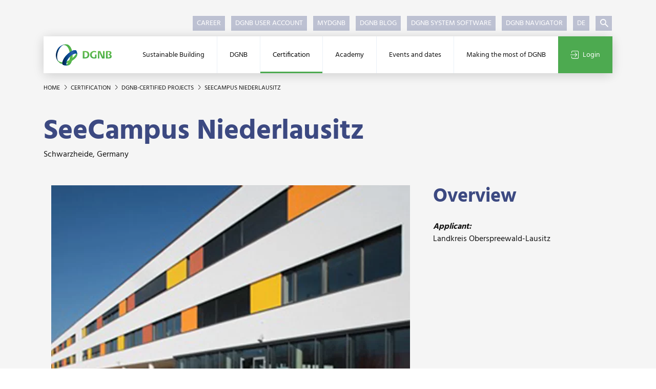

--- FILE ---
content_type: text/html; charset=utf-8
request_url: https://www.dgnb.de/en/certification/dgnb-certified-projects/project-details/seecampus-niederlausitz
body_size: 12860
content:
<!DOCTYPE html><html lang="en-GB"><head><meta charset="utf-8"><title>SeeCampus Niederlausitz | DGNB</title><meta content="IE=edge" http-equiv="x-ua-compatible"><meta content="TYPO3 CMS" name="generator"><meta content="Here you can find all DGNB-certified projects incl. special awards listed." name="description"><meta content="DGNB GmbH" name="author"><meta content="index,follow" name="robots"><meta content="width=device-width, initial-scale=1.0, shrink-to-fit=no, user-scalable=no" name="viewport"><meta content="website" property="og:type"><meta content="DGNB GmbH" property="og:site_name"><meta content="Here you can find all DGNB-certified projects incl. special awards listed." property="og:description"><meta content="https://www.dgnb.de/en/certification/dgnb-certified-projects/project-details/seecampus-niederlausitz" property="og:url"><meta content="SeeCampus Niederlausitz | DGNB" property="og:title"><meta content="https://www.dgnb.de/fileadmin/_processed_/8/2/csm_0632_SeeCampus-Niederlausitz-01_5ffcc3cf43.jpg" property="og:image"><meta content="https://www.dgnb.de/fileadmin/_processed_/8/2/csm_0632_SeeCampus-Niederlausitz-01_5ffcc3cf43.jpg" property="og:image:url"><meta content="summary" name="twitter:card"><meta content="Here you can find all DGNB-certified projects incl. special awards listed." name="twitter:description"><meta content="SeeCampus Niederlausitz | DGNB" name="twitter:title"><meta content="https://www.dgnb.de/fileadmin/_processed_/8/2/csm_0632_SeeCampus-Niederlausitz-01_5ffcc3cf43.jpg" name="twitter:image"><meta content="DGNB GmbH" name="copyright"><meta content="info@dgnb.de" name="made"><meta content="info@dgnb.de" name="reply-to"><meta content="general" name="rating"><meta content="global" name="distribution"><meta content="2026-01-27T02:54:30+01:00" name="date"><meta content="7 days" name="revisit-after"><meta content="Stuttgart" name="geo.placename"><meta content="Baden Württemberg" name="geo.region"><meta content="info@dgnb.de" name="og:email"><meta content="48.769920" name="og:latitude"><meta content="9.172710" name="og:longitude"><meta content="Stuttgart" name="og:locality"><meta content="70178" name="og:postal-code"><meta content="DE" name="og:country-name"><meta content="48.769920,9.172710" name="geo.position"><link href="/typo3temp/assets/compressed/merged-09dfad8ff85f9bf11c6301299bb3796b.1769170591.css" rel="stylesheet"><script src="/typo3temp/assets/compressed/merged-26a6738cd426608053d42cf70a9f9d07.1769170591.js"></script><script src="/typo3temp/assets/compressed/merged-f1a119c9ac1cd7d405f43f4349641e97.1769170591.js"></script><script defer src="/typo3conf/ext/mq_layout_custom/Resources/Public/JavaScript/mapsInit.1687967718.js"></script><meta content="nositelinkssearchbox" name="google"><script type="application/ld+json">{"@context":"http://schema.org","@type":"WebSite","name":"DGNB GmbH","url":"https://www.dgnb.de//en/"}</script><link href="/typo3temp/assets/_processed_/5/4/csm_favicon_c048afa036.1700664418.png" rel="icon" sizes="16x16" type="image/png"><link href="/typo3temp/assets/_processed_/5/4/csm_favicon_19fb0bd33d.1700664418.png" rel="icon" sizes="32x32" type="image/png"><link href="/typo3conf/ext/mq_layout_custom/Resources/Public/Favicon/favicon.1689204218.ico" rel="icon" type="image/x-icon"><link href="/typo3conf/ext/mq_layout_custom/Resources/Public/Favicon/favicon.1689204218.ico" rel="icon" type="image/vnd.microsoft.icon"><meta content="#ffffff" name="theme-color"><link href="https://www.dgnb.de/en/site.webmanifest" rel="manifest" type="application/json"><meta content="#4daa50" name="msapplication-tilecolor"><meta content="https://www.dgnb.de/en/browserconfig.xml" name="msapplication-config"><meta content="/typo3conf/ext/mq_layout_custom/Resources/Public/Favicon/favicon.1689232766.png" name="msapplication-tileimage"><link href="/typo3temp/assets/_processed_/0/9/csm_favicon_border_bg_9888bac1f3.1700664418.png" rel="apple-touch-icon" sizes="180x180" type="image/png"><link color="#4daa50" href="/typo3conf/ext/mq_layout_custom/Resources/Public/Favicon/favicon.1689232766.svg" rel="mask-icon" type="image/svg+xml"><meta content="DGNB e.V." name="apple-mobile-web-app-title"><meta content="DGNB e.V." name="application-name"><link href="https://www.dgnb.de/en/certification/dgnb-certified-projects/project-details/seecampus-niederlausitz" rel="canonical"><link href="https://www.dgnb.de/de/zertifizierung/dgnb-zertifizierte-projekte/projektdetails/seecampus-niederlausitz" hreflang="de-DE" rel="alternate"><link href="https://www.dgnb.de/en/certification/dgnb-certified-projects/project-details/seecampus-niederlausitz" hreflang="en-GB" rel="alternate"><link href="https://www.dgnb.de/de/zertifizierung/dgnb-zertifizierte-projekte/projektdetails/seecampus-niederlausitz" hreflang="x-default" rel="alternate"> <body class="layout-onecolumnwithoutteaser site-241" id="page-320"><div class="wrapper" id="toTop"><header class="page-header"><div class="container"><div class="page-header--mobile"><div class="page-header--mobile-bar"><a class="lv1--link" href="/en/"><img alt="DGNB GmbH" class="page-header--logo-navigator" src="/typo3conf/ext/mq_layout_custom/Resources/Public/Images/sites/dgnb_241_ev/DGNB_Verein.svg"> </a> <div class="page-header--mobile-icons"><div class="header--mobile-search-js page-header--mobile-search"><svg class="fill-primary icon-20"><use xlink:href="#dgnb_icon_search"></use> </svg> </div> <div class="page-header--mobile-login"><a href="/en/certification/dgnb-certified-projects/project-details?logintype=login&amp;oauth2-provider=cobrasso"><svg class="fill-secondary icon-20"><use xlink:href="#dgnb_icon_login"></use> </svg> </a> </div> <div class="header--mobile-burger-js page-header--mobile-burger"><svg class="burger--icon-burger fill-primary icon-20"><use xlink:href="#dgnb_icon_burger"></use></svg> <svg class="burger--icon-close fill-primary icon-20"><use xlink:href="#dgnb_icon_close"></use></svg></div></div></div> </div> <nav class="nav--meta"><ul><li class="first"><a href="/en/dgnb/about-dgnb/working-at-the-dgnb" title="Career"> Career </a> <li><a href="https://profile.dgnb.de/en-US" target="_blank" title="DGNB User Account"> DGNB User Account </a> <li><a href="https://my.dgnb.de/en" target="_blank" title="myDGNB"> myDGNB </a> <li><a href="https://blog.dgnb.de/en" target="_blank" title="DGNB Blog"> DGNB Blog </a> <li><a href="https://software.dgnb.de/" target="_blank" title="DGNB System Software"> DGNB System Software </a> <li class="last"><a href="https://www.dgnb-navigator.de/en/" target="_blank" title="DGNB Navigator"> DGNB Navigator </a> <li class="nav--language"><a class="available" href="/de/zertifizierung/dgnb-zertifizierte-projekte/projektdetails/seecampus-niederlausitz" hreflang="de-DE" title="Deutsch"> DE </a> <li class="nav--search nav--search-wrap-js"><div class="item-headerSearch search--predef-headerSearchBox tx-mq-solr tx-solr"><div class="ajax-wrapper"><form action="/en/search-results" class="form nav--search-form" data-suggest="https://www.dgnb.de/de?tx_mqsolr_search[page]=320&amp;tx_mqsolr_search[predef]=headerSearchBox&amp;tx_mqsolr_search[queryType]=suggest&amp;tx_solr[additionalFilters][0]=includeInSearch_boolS%3A1&amp;tx_solr[additionalFilters][1]=(endtime%3A%5BNOW+TO+%2A%5D+OR+%28%2A%3A%2A+NOT+endtime%3A%5B%2A+TO+%2A%5D%29)&amp;tx_solr[additionalFilters][2]=(starttime_dateS%3A%5B%2A+TO+NOW%5D+OR+%28%2A%3A%2A+NOT+starttime_dateS%3A%5B%2A+TO+%2A%5D%29)&amp;type=7384" data-suggest-header="Top search results" id="header-search-box" method="post" name="search"><div><input name="tx_mqsolr_search[__referrer][@extension]" type="hidden" value="MqSolr"><input name="tx_mqsolr_search[__referrer][@controller]" type="hidden" value="Search"><input name="tx_mqsolr_search[__referrer][@action]" type="hidden" value="search"><input name="tx_mqsolr_search[__referrer][arguments]" type="hidden" value="YTowOnt9445ff3c2f92461be077e96183cc305ef9330b7ca"><input name="tx_mqsolr_search[__referrer][@request]" type="hidden" value="{&quot;@extension&quot;:&quot;MqSolr&quot;,&quot;@controller&quot;:&quot;Search&quot;,&quot;@action&quot;:&quot;search&quot;}c218b2b200070facefb5e83142e2ce3ab3980f33"><input name="tx_mqsolr_search[__trustedProperties]" type="hidden" value="{&quot;search&quot;:{&quot;q&quot;:1},&quot;tsLibIdentifier&quot;:1}bfcebfc2dccf7555fe816e0fe259a9075036ac96"></div><div class="nav--search-input"><input class="tx-solr-q tx-solr-suggest" name="tx_mqsolr_search[search][q]" type="text"></div><button class="nav--search-submit nav--search-toggle" type="submit"><svg class="fill-white icon-16"><use xlink:href="#dgnb_icon_suche"></use></svg></button><input name="tx_mqsolr_search[tsLibIdentifier]" type="hidden" value="headerSearch"></form></div></div> </ul> </nav> <nav class="nav--mega nav--mega-js"><div class="d-lg-none mb-3 nav--search-mobile"><div class="item-mobileSearch search--predef-mobileSearchBox tx-mq-solr tx-solr"><div class="ajax-wrapper"><form action="/en/search-results" class="form" id="mobile-search-box" method="post" name="search"><div><input name="tx_mqsolr_search[__referrer][@extension]" type="hidden" value="MqSolr"><input name="tx_mqsolr_search[__referrer][@controller]" type="hidden" value="Search"><input name="tx_mqsolr_search[__referrer][@action]" type="hidden" value="search"><input name="tx_mqsolr_search[__referrer][arguments]" type="hidden" value="YTowOnt9445ff3c2f92461be077e96183cc305ef9330b7ca"><input name="tx_mqsolr_search[__referrer][@request]" type="hidden" value="{&quot;@extension&quot;:&quot;MqSolr&quot;,&quot;@controller&quot;:&quot;Search&quot;,&quot;@action&quot;:&quot;search&quot;}c218b2b200070facefb5e83142e2ce3ab3980f33"><input name="tx_mqsolr_search[__trustedProperties]" type="hidden" value="{&quot;search&quot;:{&quot;q&quot;:1},&quot;tsLibIdentifier&quot;:1}bfcebfc2dccf7555fe816e0fe259a9075036ac96"></div><input class="form--text mb-0 nav--search-mobile-input tx-solr-q" name="tx_mqsolr_search[search][q]" type="text"><button class="btn px-3" type="submit"><svg class="fill-white icon-16"><use xlink:href="#dgnb_icon_suche"></use></svg></button><input name="tx_mqsolr_search[tsLibIdentifier]" type="hidden" value="mobileSearch"></form></div></div> </div> <ul class="lv1--list"><li class="nav--mega-home"><a class="lv1--link" href="/en/"><img alt="DGNB GmbH" class="page-header--logo-navigator" src="/typo3conf/ext/mq_layout_custom/Resources/Public/Images/sites/dgnb_241_ev/DGNB_Verein.svg"> </a> <li class="first"><a class="lv1--link lv1--link-js" data-nav="1" href="/en/sustainable-building/dgnbs-sustainability-approach" title="Sustainable Building"> Sustainable Building </a> <div class="nav--mega-flyout"><div class="nav--mega-flyout-inner"><div class="nav--container" data-nav-parent="1"><ul class="lv2--list"><li class="lv2--list-item-parent"><a class="lv1--link-parent" href="/en/sustainable-building/dgnbs-sustainability-approach" title="Sustainable Building"><svg class="fill-primary icon-12"><use xlink:href="#dgnb_icon_arrow"></use></svg> Sustainable Building </a> <li class="first"><a class="lv2--link" data-nav="11" href="/en/sustainable-building/dgnbs-sustainability-approach" title="DGNB&#039;s sustainability approach"> DGNB&#039;s sustainability approach </a> <li><a class="lv2--link" data-nav="12" href="/en/sustainable-building/climate-action" title="Climate Action"> Climate Action </a> <div class="d-block d-lg-none w-100"><div class="nav--container" data-nav-parent=""><ul class="lv3--list"><li class="lv3--list-item-parent"><a class="lv1--link-parent" href="/en/sustainable-building/climate-action" title="Climate Action"><svg class="fill-primary icon-12"><use xlink:href="#dgnb_icon_arrow"></use></svg> Climate Action </a> <li class="first"><a class="lv3--link" data-nav="1" href="/en/sustainable-building/climate-action/toolbox-carbon-neutral-building" title="Toolbox &quot;Carbon neutral building&quot;"> Toolbox &quot;Carbon neutral building&quot; </a> <li><a class="lv3--link" data-nav="2" href="/en/sustainable-building/climate-action/guide-to-climate-positive-building-stock" title="Guide to Climate Positive Building Stock"> Guide to Climate Positive Building Stock </a> <li class="last"><a class="lv3--link" data-nav="3" href="/en/sustainable-building/climate-action/framework-for-carbon-neutral-buildings-and-sites" title="Framework for carbon neutral buildings and sites"> Framework for carbon neutral buildings and sites </a> </ul> </div> </div> <span class="lv2--toggle-sub-js nav--toggle-sub" data-nav="12"></span> <li><a class="lv2--link" data-nav="13" href="/en/sustainable-building/circular-building" title="Circular Building"> Circular Building </a> <div class="d-block d-lg-none w-100"><div class="nav--container" data-nav-parent=""><ul class="lv3--list"><li class="lv3--list-item-parent"><a class="lv1--link-parent" href="/en/sustainable-building/circular-building" title="Circular Building"><svg class="fill-primary icon-12"><use xlink:href="#dgnb_icon_arrow"></use></svg> Circular Building </a> <li class="first"><a class="lv3--link" data-nav="1" href="/en/sustainable-building/circular-building/toolbox" title="Toolbox &quot;Circular Building&quot;"> Toolbox &quot;Circular Building&quot; </a> <li><a class="lv3--link" data-nav="2" href="/en/sustainable-building/circular-building/building-resource-passport" title="Building Resource Passport"> Building Resource Passport </a> <li class="last"><a class="lv3--link" data-nav="3" href="/en/sustainable-building/circular-building/circularity-indices" title="Circularity Indices"> Circularity Indices </a> </ul> </div> </div> <span class="lv2--toggle-sub-js nav--toggle-sub" data-nav="13"></span> <li><a class="lv2--link" data-nav="14" href="/en/sustainable-building/biodiversity" title="Biodiversity"> Biodiversity </a> <li><a class="lv2--link" data-nav="15" href="/en/sustainable-building/baukultur" title="Baukultur"> Baukultur </a> <li class="last"><a class="lv2--link" data-nav="16" href="/en/sustainable-building/esg-and-sustainable-finance" title="ESG and Sustainable Finance"> ESG and Sustainable Finance </a> </ul> </div> <div class="nav--mega-3rd-lvls"><div class="nav--container" data-nav-parent="12"><ul class="lv3--list"><li class="lv3--list-item-parent"><a class="lv1--link-parent" href="/en/sustainable-building/climate-action" title="Climate Action"><svg class="fill-primary icon-12"><use xlink:href="#dgnb_icon_arrow"></use></svg> Climate Action </a> <li class="first"><a class="lv3--link" data-nav="121" href="/en/sustainable-building/climate-action/toolbox-carbon-neutral-building" title="Toolbox &quot;Carbon neutral building&quot;"> Toolbox &quot;Carbon neutral building&quot; </a> <li><a class="lv3--link" data-nav="122" href="/en/sustainable-building/climate-action/guide-to-climate-positive-building-stock" title="Guide to Climate Positive Building Stock"> Guide to Climate Positive Building Stock </a> <li class="last"><a class="lv3--link" data-nav="123" href="/en/sustainable-building/climate-action/framework-for-carbon-neutral-buildings-and-sites" title="Framework for carbon neutral buildings and sites"> Framework for carbon neutral buildings and sites </a> </ul> </div> <div class="nav--container" data-nav-parent="13"><ul class="lv3--list"><li class="lv3--list-item-parent"><a class="lv1--link-parent" href="/en/sustainable-building/circular-building" title="Circular Building"><svg class="fill-primary icon-12"><use xlink:href="#dgnb_icon_arrow"></use></svg> Circular Building </a> <li class="first"><a class="lv3--link" data-nav="131" href="/en/sustainable-building/circular-building/toolbox" title="Toolbox &quot;Circular Building&quot;"> Toolbox &quot;Circular Building&quot; </a> <li><a class="lv3--link" data-nav="132" href="/en/sustainable-building/circular-building/building-resource-passport" title="Building Resource Passport"> Building Resource Passport </a> <li class="last"><a class="lv3--link" data-nav="133" href="/en/sustainable-building/circular-building/circularity-indices" title="Circularity Indices"> Circularity Indices </a> </ul> </div></div></div> </div> <span class="lv1--toggle-sub-js nav--toggle-sub"></span> <li><a class="lv1--link lv1--link-js" data-nav="2" href="/en/dgnb/about-dgnb" title="DGNB"> DGNB </a> <div class="nav--mega-flyout"><div class="nav--mega-flyout-inner"><div class="nav--container" data-nav-parent="2"><ul class="lv2--list"><li class="lv2--list-item-parent"><a class="lv1--link-parent" href="/en/dgnb/about-dgnb" title="DGNB"><svg class="fill-primary icon-12"><use xlink:href="#dgnb_icon_arrow"></use></svg> DGNB </a> <li class="first"><a class="lv2--link" data-nav="21" href="/en/dgnb/about-dgnb" title="About the DGNB"> About the DGNB </a> <div class="d-block d-lg-none w-100"><div class="nav--container" data-nav-parent=""><ul class="lv3--list"><li class="lv3--list-item-parent"><a class="lv1--link-parent" href="/en/dgnb/about-dgnb" title="About the DGNB"><svg class="fill-primary icon-12"><use xlink:href="#dgnb_icon_arrow"></use></svg> About the DGNB </a> <li class="first"><a class="lv3--link" data-nav="1" href="/en/dgnb/about-dgnb/dgnb-in-figures" title="DGNB in figures"> DGNB in figures </a> <li><a class="lv3--link" data-nav="2" href="/en/dgnb/about-dgnb/history-of-the-dgnb" title="History of the DGNB"> History of the DGNB </a> <li><a class="lv3--link" data-nav="3" href="/en/dgnb/about-dgnb/working-at-the-dgnb" title="Working at the DGNB"> Working at the DGNB </a> <li><a class="lv3--link" data-nav="4" href="https://dgnb.jobs.personio.de/?language=en" target="_blank" title="Job offers"> Job offers </a> <li class="last"><a class="lv3--link" data-nav="5" href="/en/dgnb/about-dgnb/dgnb-living-showroom" title="DGNB Living Showroom"> DGNB Living Showroom </a> </ul> </div> </div> <span class="lv2--toggle-sub-js nav--toggle-sub" data-nav="21"></span> <li><a class="lv2--link" data-nav="22" href="/en/dgnb/membership" title="Membership"> Membership </a> <div class="d-block d-lg-none w-100"><div class="nav--container" data-nav-parent=""><ul class="lv3--list"><li class="lv3--list-item-parent"><a class="lv1--link-parent" href="/en/dgnb/membership" title="Membership"><svg class="fill-primary icon-12"><use xlink:href="#dgnb_icon_arrow"></use></svg> Membership </a> <li class="first"><a class="lv3--link" data-nav="1" href="/en/dgnb/membership/benefits-of-a-dgnb-membership" title="Benefits of a DGNB membership"> Benefits of a DGNB membership </a> <li><a class="lv3--link" data-nav="2" href="/en/dgnb/membership/calculate-your-membership-fee" title="Calculate your membership fee"> Calculate your membership fee </a> <li class="last"><a class="lv3--link" data-nav="3" href="/en/dgnb/membership/membership-application" title="Membership application"> Membership application </a> </ul> </div> </div> <span class="lv2--toggle-sub-js nav--toggle-sub" data-nav="22"></span> <li><a class="lv2--link" data-nav="23" href="/en/dgnb/how-to-get-involved" title="How to get involved at the DGNB"> How to get involved at the DGNB </a> <div class="d-block d-lg-none w-100"><div class="nav--container" data-nav-parent=""><ul class="lv3--list"><li class="lv3--list-item-parent"><a class="lv1--link-parent" href="/en/dgnb/how-to-get-involved" title="How to get involved at the DGNB"><svg class="fill-primary icon-12"><use xlink:href="#dgnb_icon_arrow"></use></svg> How to get involved at the DGNB </a> <li class="first"><a class="lv3--link" data-nav="1" href="/en/dgnb/how-to-get-involved/committee-work" title="Committee work"> Committee work </a> <li><a class="lv3--link" data-nav="2" href="/en/mydgnb" title="Digital networking platform myDGNB"> Digital networking platform myDGNB </a> <li><a class="lv3--link" data-nav="3" href="/en/dgnb/how-to-get-involved/events-in-the-dgnb-network" title="Events in the DGNB network"> Events in the DGNB network </a> <li class="last"><a class="lv3--link" data-nav="4" href="/en/dgnb/how-to-get-involved/sponsorship-options" title="Sponsorship options"> Sponsorship options </a> </ul> </div> </div> <span class="lv2--toggle-sub-js nav--toggle-sub" data-nav="23"></span> <li><a class="lv2--link" data-nav="24" href="/en/dgnb/network" title="Network"> Network </a> <div class="d-block d-lg-none w-100"><div class="nav--container" data-nav-parent=""><ul class="lv3--list"><li class="lv3--list-item-parent"><a class="lv1--link-parent" href="/en/dgnb/network" title="Network"><svg class="fill-primary icon-12"><use xlink:href="#dgnb_icon_arrow"></use></svg> Network </a> <li class="first"><a class="lv3--link" data-nav="1" href="/en/dgnb/network/members" title="Members"> Members </a> <li><a class="lv3--link" data-nav="2" href="/en/dgnb/network/committees" title="Committees"> Committees </a> <li><a class="lv3--link" data-nav="3" href="/en/dgnb/network/dgnb-expert-pool" title="DGNB Expert Pool"> DGNB Expert Pool </a> <li><a class="lv3--link" data-nav="4" href="/en/dgnb/network/dgnb-certification-experts" title="DGNB Certification Experts"> DGNB Certification Experts </a> <li><a class="lv3--link" data-nav="5" href="/en/dgnb/network/cooperations-and-partners" title="Partnerships and cooperative agreements"> Partnerships and cooperative agreements </a> <li class="last"><a class="lv3--link" data-nav="6" href="/en/dgnb/network/university-cooperations" title="University cooperations"> University cooperations </a> </ul> </div> </div> <span class="lv2--toggle-sub-js nav--toggle-sub" data-nav="24"></span> <li><a class="lv2--link" data-nav="25" href="/en/dgnb/dgnb-initiatives" title="DGNB initiatives"> DGNB initiatives </a> <li><a class="lv2--link" data-nav="26" href="/en/dgnb/research-projects-involving-dgnb" title="Projects involving the DGNB"> Projects involving the DGNB </a> <li class="last"><a class="lv2--link" data-nav="27" href="/en/dgnb/team-of-the-dgnb-office" title="Team of the DGNB office"> Team of the DGNB office </a> </ul> </div> <div class="nav--mega-3rd-lvls"><div class="nav--container" data-nav-parent="21"><ul class="lv3--list"><li class="lv3--list-item-parent"><a class="lv1--link-parent" href="/en/dgnb/about-dgnb" title="About the DGNB"><svg class="fill-primary icon-12"><use xlink:href="#dgnb_icon_arrow"></use></svg> About the DGNB </a> <li class="first"><a class="lv3--link" data-nav="211" href="/en/dgnb/about-dgnb/dgnb-in-figures" title="DGNB in figures"> DGNB in figures </a> <li><a class="lv3--link" data-nav="212" href="/en/dgnb/about-dgnb/history-of-the-dgnb" title="History of the DGNB"> History of the DGNB </a> <li><a class="lv3--link" data-nav="213" href="/en/dgnb/about-dgnb/working-at-the-dgnb" title="Working at the DGNB"> Working at the DGNB </a> <li><a class="lv3--link" data-nav="214" href="https://dgnb.jobs.personio.de/?language=en" target="_blank" title="Job offers"> Job offers </a> <li class="last"><a class="lv3--link" data-nav="215" href="/en/dgnb/about-dgnb/dgnb-living-showroom" title="DGNB Living Showroom"> DGNB Living Showroom </a> </ul> </div> <div class="nav--container" data-nav-parent="22"><ul class="lv3--list"><li class="lv3--list-item-parent"><a class="lv1--link-parent" href="/en/dgnb/membership" title="Membership"><svg class="fill-primary icon-12"><use xlink:href="#dgnb_icon_arrow"></use></svg> Membership </a> <li class="first"><a class="lv3--link" data-nav="221" href="/en/dgnb/membership/benefits-of-a-dgnb-membership" title="Benefits of a DGNB membership"> Benefits of a DGNB membership </a> <li><a class="lv3--link" data-nav="222" href="/en/dgnb/membership/calculate-your-membership-fee" title="Calculate your membership fee"> Calculate your membership fee </a> <li class="last"><a class="lv3--link" data-nav="223" href="/en/dgnb/membership/membership-application" title="Membership application"> Membership application </a> </ul> </div> <div class="nav--container" data-nav-parent="23"><ul class="lv3--list"><li class="lv3--list-item-parent"><a class="lv1--link-parent" href="/en/dgnb/how-to-get-involved" title="How to get involved at the DGNB"><svg class="fill-primary icon-12"><use xlink:href="#dgnb_icon_arrow"></use></svg> How to get involved at the DGNB </a> <li class="first"><a class="lv3--link" data-nav="231" href="/en/dgnb/how-to-get-involved/committee-work" title="Committee work"> Committee work </a> <li><a class="lv3--link" data-nav="232" href="/en/mydgnb" title="Digital networking platform myDGNB"> Digital networking platform myDGNB </a> <li><a class="lv3--link" data-nav="233" href="/en/dgnb/how-to-get-involved/events-in-the-dgnb-network" title="Events in the DGNB network"> Events in the DGNB network </a> <li class="last"><a class="lv3--link" data-nav="234" href="/en/dgnb/how-to-get-involved/sponsorship-options" title="Sponsorship options"> Sponsorship options </a> </ul> </div> <div class="nav--container" data-nav-parent="24"><ul class="lv3--list"><li class="lv3--list-item-parent"><a class="lv1--link-parent" href="/en/dgnb/network" title="Network"><svg class="fill-primary icon-12"><use xlink:href="#dgnb_icon_arrow"></use></svg> Network </a> <li class="first"><a class="lv3--link" data-nav="241" href="/en/dgnb/network/members" title="Members"> Members </a> <li><a class="lv3--link" data-nav="242" href="/en/dgnb/network/committees" title="Committees"> Committees </a> <li><a class="lv3--link" data-nav="243" href="/en/dgnb/network/dgnb-expert-pool" title="DGNB Expert Pool"> DGNB Expert Pool </a> <li><a class="lv3--link" data-nav="244" href="/en/dgnb/network/dgnb-certification-experts" title="DGNB Certification Experts"> DGNB Certification Experts </a> <li><a class="lv3--link" data-nav="245" href="/en/dgnb/network/cooperations-and-partners" title="Partnerships and cooperative agreements"> Partnerships and cooperative agreements </a> <li class="last"><a class="lv3--link" data-nav="246" href="/en/dgnb/network/university-cooperations" title="University cooperations"> University cooperations </a> </ul> </div></div></div> </div> <span class="lv1--toggle-sub-js nav--toggle-sub"></span> <li class="active"><a class="lv1--link lv1--link-js" data-nav="3" href="/en/certification/important-facts-about-dgnb-certification" title="Certification"> Certification </a> <div class="nav--mega-flyout"><div class="nav--mega-flyout-inner"><div class="nav--container" data-nav-parent="3"><ul class="lv2--list"><li class="lv2--list-item-parent"><a class="lv1--link-parent" href="/en/certification/important-facts-about-dgnb-certification" title="Certification"><svg class="fill-primary icon-12"><use xlink:href="#dgnb_icon_arrow"></use></svg> Certification </a> <li class="first"><a class="lv2--link" data-nav="31" href="/en/certification/important-facts-about-dgnb-certification" title="Important facts about DGNB Certification"> Important facts about DGNB Certification </a> <div class="d-block d-lg-none w-100"><div class="nav--container" data-nav-parent=""><ul class="lv3--list"><li class="lv3--list-item-parent"><a class="lv1--link-parent" href="/en/certification/important-facts-about-dgnb-certification" title="Important facts about DGNB Certification"><svg class="fill-primary icon-12"><use xlink:href="#dgnb_icon_arrow"></use></svg> Important facts about DGNB Certification </a> <li class="first"><a class="lv3--link" data-nav="1" href="/en/certification/important-facts-about-dgnb-certification/about-the-dgnb-system" title="About the DGNB System"> About the DGNB System </a> <li><a class="lv3--link" data-nav="2" href="/en/certification/important-facts-about-dgnb-certification/benefits-of-certification" title="Benefits of certification"> Benefits of certification </a> <li><a class="lv3--link" data-nav="3" href="/en/certification/important-facts-about-dgnb-certification/criteria" title="Criteria"> Criteria </a> <li><a class="lv3--link" data-nav="4" href="/en/certification/important-facts-about-dgnb-certification/certification-schemes" title="Certification schemes"> Certification schemes </a> <li><a class="lv3--link" data-nav="5" href="/en/certification/important-facts-about-dgnb-certification/assessment-and-award" title="Assessment and award"> Assessment and award </a> <li><a class="lv3--link" data-nav="6" href="/en/certification/important-facts-about-dgnb-certification/certification-ceremony" title="Certification ceremony"> Certification ceremony </a> <li><a class="lv3--link" data-nav="7" href="/en/certification/important-facts-about-dgnb-certification/system-development-at-dgnb" title="System Development at DGNB"> System Development at DGNB </a> <li><a class="lv3--link" data-nav="8" href="/en/certification/important-facts-about-dgnb-certification/certify-projects-internationally" title="Certify projects internationally"> Certify projects internationally </a> <li><a class="lv3--link" data-nav="9" href="/en/certification/important-facts-about-dgnb-certification/comparison-with-other-assessment-systems" title="Comparison with other assessment systems"> Comparison with other assessment systems </a> <li><a class="lv3--link" data-nav="10" href="/en/certification/important-facts-about-dgnb-certification/accreditation-as-an-official-certification-body" title="Accreditation as an official certification body"> Accreditation as an official certification body </a> <li class="last"><a class="lv3--link" data-nav="11" href="/en/certification/important-facts-about-dgnb-certification/faq" title="FAQ"> FAQ </a> </ul> </div> </div> <span class="lv2--toggle-sub-js nav--toggle-sub" data-nav="31"></span> <li><a class="lv2--link" data-nav="32" href="/en/certification/path-to-dgnb-certification" title="Path to DGNB Certification"> Path to DGNB Certification </a> <div class="d-block d-lg-none w-100"><div class="nav--container" data-nav-parent=""><ul class="lv3--list"><li class="lv3--list-item-parent"><a class="lv1--link-parent" href="/en/certification/path-to-dgnb-certification" title="Path to DGNB Certification"><svg class="fill-primary icon-12"><use xlink:href="#dgnb_icon_arrow"></use></svg> Path to DGNB Certification </a> <li class="first"><a class="lv3--link" data-nav="1" href="/en/certification/path-to-dgnb-certification/find-experts-for-your-project" title="Find experts for your project"> Find experts for your project </a> <li><a class="lv3--link" data-nav="2" href="/en/certification/path-to-dgnb-certification/scale-of-fees" title="Scale of fees"> Scale of fees </a> <li><a class="lv3--link" data-nav="3" href="/en/certification/path-to-dgnb-certification/project-registration" title="Project registration"> Project registration </a> <li><a class="lv3--link" data-nav="4" href="/en/certification/path-to-dgnb-certification/dgnb-system-software" title="DGNB System Software"> DGNB System Software </a> <li><a class="lv3--link" data-nav="5" href="/en/certification/path-to-dgnb-certification/dgnb-recognised-service" title="DGNB-Recognised Service"> DGNB-Recognised Service </a> <li class="last"><a class="lv3--link" data-nav="6" href="/en/certification/path-to-dgnb-certification/dgnb-recognised-product-labels" title="DGNB recognised product labels"> DGNB recognised product labels </a> </ul> </div> </div> <span class="lv2--toggle-sub-js nav--toggle-sub" data-nav="32"></span> <li><a class="lv2--link" data-nav="33" href="/en/certification/buildings" title="Buildings"> Buildings </a> <div class="d-block d-lg-none w-100"><div class="nav--container" data-nav-parent=""><ul class="lv3--list"><li class="lv3--list-item-parent"><a class="lv1--link-parent" href="/en/certification/buildings" title="Buildings"><svg class="fill-primary icon-12"><use xlink:href="#dgnb_icon_arrow"></use></svg> Buildings </a> <li class="first"><a class="lv3--link" data-nav="1" href="/en/certification/buildings/new-construction" title="New Construction"> New Construction </a> <li><a class="lv3--link" data-nav="2" href="/en/certification/buildings/buildings-in-use" title="Buildings In Use"> Buildings In Use </a> <li><a class="lv3--link" data-nav="3" href="/en/certification/buildings/renovation" title="Renovation"> Renovation </a> <li><a class="lv3--link" data-nav="4" href="/en/certification/buildings/interiors" title="Interiors"> Interiors </a> <li><a class="lv3--link" data-nav="5" href="/en/certification/buildings/deconstruction" title="Deconstruction"> Deconstruction </a> <li class="last"><a class="lv3--link" data-nav="6" href="/en/certification/buildings/construction-site" title="Construction Site"> Construction Site </a> </ul> </div> </div> <span class="lv2--toggle-sub-js nav--toggle-sub" data-nav="33"></span> <li><a class="lv2--link" data-nav="34" href="/en/certification/districts" title="Districts"> Districts </a> <div class="d-block d-lg-none w-100"><div class="nav--container" data-nav-parent=""><ul class="lv3--list"><li class="lv3--list-item-parent"><a class="lv1--link-parent" href="/en/certification/districts" title="Districts"><svg class="fill-primary icon-12"><use xlink:href="#dgnb_icon_arrow"></use></svg> Districts </a> <li class="first"><a class="lv3--link" data-nav="1" href="/en/certification/important-facts-about-dgnb-certification/certification-schemes/urban-districts" title="Urban districts"> Urban districts </a> <li><a class="lv3--link" data-nav="2" href="/en/certification/important-facts-about-dgnb-certification/certification-schemes/business-districts" title="Business districts"> Business districts </a> <li><a class="lv3--link" data-nav="3" href="/en/certification/important-facts-about-dgnb-certification/certification-schemes/commercial-areas" title="Commercial areas"> Commercial areas </a> <li><a class="lv3--link" data-nav="4" href="/en/certification/important-facts-about-dgnb-certification/certification-schemes/industrial-sites" title="Industrial sites"> Industrial sites </a> <li class="last"><a class="lv3--link" data-nav="5" href="/en/certification/districts/biodiversity-promoting-exterior-spaces" title="Biodiversity-Promoting Exterior Spaces"> Biodiversity-Promoting Exterior Spaces </a> </ul> </div> </div> <span class="lv2--toggle-sub-js nav--toggle-sub" data-nav="34"></span> <li><a class="lv2--link" data-nav="35" href="/en/certification/specific-applications-of-the-dgnb-system" title="Specific applications of the DGNB System"> Specific applications of the DGNB System </a> <div class="d-block d-lg-none w-100"><div class="nav--container" data-nav-parent=""><ul class="lv3--list"><li class="lv3--list-item-parent"><a class="lv1--link-parent" href="/en/certification/specific-applications-of-the-dgnb-system" title="Specific applications of the DGNB System"><svg class="fill-primary icon-12"><use xlink:href="#dgnb_icon_arrow"></use></svg> Specific applications of the DGNB System </a> <li class="first"><a class="lv3--link" data-nav="1" href="/en/certification/specific-applications-of-the-dgnb-system/multiple-project-certification" title="Multiple project certification"> Multiple project certification </a> <li><a class="lv3--link" data-nav="2" href="/en/certification/specific-applications-of-the-dgnb-system/dgnb-flex" title="DGNB Flex"> DGNB Flex </a> <li><a class="lv3--link" data-nav="3" href="/en/certification/specific-applications-of-the-dgnb-system/dgnb-certificate-construction-ready" title="DGNB Certificate &quot;Construction ready&quot;"> DGNB Certificate &quot;Construction ready&quot; </a> <li><a class="lv3--link" data-nav="4" href="/en/certification/specific-applications-of-the-dgnb-system/dgnb-diamond" title="DGNB Diamond"> DGNB Diamond </a> <li><a class="lv3--link" data-nav="5" href="/en/certification/specific-applications-of-the-dgnb-system/dgnb-award-climate-positive" title="DGNB Award &quot;Climate Positive&quot;"> DGNB Award &quot;Climate Positive&quot; </a> <li class="last"><a class="lv3--link" data-nav="6" href="/en/certification/specific-applications-of-the-dgnb-system/dgnb-special-award-ecolabel" title="DGNB special award Ecolabel"> DGNB special award Ecolabel </a> </ul> </div> </div> <span class="lv2--toggle-sub-js nav--toggle-sub" data-nav="35"></span> <li><a class="lv2--link" data-nav="36" href="/en/certification/dgnb-system-future-project" title="DGNB System Future Project"> DGNB System Future Project </a> <li><a class="lv2--link" data-nav="37" href="/en/certification/esg-verification" title="ESG Verification for the EU Taxonomy"> ESG Verification for the EU Taxonomy </a> <li><a class="lv2--link" data-nav="38" href="/en/certification/qng-and-beg-funding" title="QNG and BEG funding"> QNG and BEG funding </a> <li class="active last lv2--active"><a class="lv2--link" data-nav="39" href="/en/certification/dgnb-certified-projects" title="DGNB-certified projects"> DGNB-certified projects </a> </ul> </div> <div class="nav--mega-3rd-lvls"><div class="nav--container" data-nav-parent="31"><ul class="lv3--list"><li class="lv3--list-item-parent"><a class="lv1--link-parent" href="/en/certification/important-facts-about-dgnb-certification" title="Important facts about DGNB Certification"><svg class="fill-primary icon-12"><use xlink:href="#dgnb_icon_arrow"></use></svg> Important facts about DGNB Certification </a> <li class="first"><a class="lv3--link" data-nav="311" href="/en/certification/important-facts-about-dgnb-certification/about-the-dgnb-system" title="About the DGNB System"> About the DGNB System </a> <li><a class="lv3--link" data-nav="312" href="/en/certification/important-facts-about-dgnb-certification/benefits-of-certification" title="Benefits of certification"> Benefits of certification </a> <li><a class="lv3--link" data-nav="313" href="/en/certification/important-facts-about-dgnb-certification/criteria" title="Criteria"> Criteria </a> <li><a class="lv3--link" data-nav="314" href="/en/certification/important-facts-about-dgnb-certification/certification-schemes" title="Certification schemes"> Certification schemes </a> <li><a class="lv3--link" data-nav="315" href="/en/certification/important-facts-about-dgnb-certification/assessment-and-award" title="Assessment and award"> Assessment and award </a> <li><a class="lv3--link" data-nav="316" href="/en/certification/important-facts-about-dgnb-certification/certification-ceremony" title="Certification ceremony"> Certification ceremony </a> <li><a class="lv3--link" data-nav="317" href="/en/certification/important-facts-about-dgnb-certification/system-development-at-dgnb" title="System Development at DGNB"> System Development at DGNB </a> <li><a class="lv3--link" data-nav="318" href="/en/certification/important-facts-about-dgnb-certification/certify-projects-internationally" title="Certify projects internationally"> Certify projects internationally </a> <li><a class="lv3--link" data-nav="319" href="/en/certification/important-facts-about-dgnb-certification/comparison-with-other-assessment-systems" title="Comparison with other assessment systems"> Comparison with other assessment systems </a> <li><a class="lv3--link" data-nav="3110" href="/en/certification/important-facts-about-dgnb-certification/accreditation-as-an-official-certification-body" title="Accreditation as an official certification body"> Accreditation as an official certification body </a> <li class="last"><a class="lv3--link" data-nav="3111" href="/en/certification/important-facts-about-dgnb-certification/faq" title="FAQ"> FAQ </a> </ul> </div> <div class="nav--container" data-nav-parent="32"><ul class="lv3--list"><li class="lv3--list-item-parent"><a class="lv1--link-parent" href="/en/certification/path-to-dgnb-certification" title="Path to DGNB Certification"><svg class="fill-primary icon-12"><use xlink:href="#dgnb_icon_arrow"></use></svg> Path to DGNB Certification </a> <li class="first"><a class="lv3--link" data-nav="321" href="/en/certification/path-to-dgnb-certification/find-experts-for-your-project" title="Find experts for your project"> Find experts for your project </a> <li><a class="lv3--link" data-nav="322" href="/en/certification/path-to-dgnb-certification/scale-of-fees" title="Scale of fees"> Scale of fees </a> <li><a class="lv3--link" data-nav="323" href="/en/certification/path-to-dgnb-certification/project-registration" title="Project registration"> Project registration </a> <li><a class="lv3--link" data-nav="324" href="/en/certification/path-to-dgnb-certification/dgnb-system-software" title="DGNB System Software"> DGNB System Software </a> <li><a class="lv3--link" data-nav="325" href="/en/certification/path-to-dgnb-certification/dgnb-recognised-service" title="DGNB-Recognised Service"> DGNB-Recognised Service </a> <li class="last"><a class="lv3--link" data-nav="326" href="/en/certification/path-to-dgnb-certification/dgnb-recognised-product-labels" title="DGNB recognised product labels"> DGNB recognised product labels </a> </ul> </div> <div class="nav--container" data-nav-parent="33"><ul class="lv3--list"><li class="lv3--list-item-parent"><a class="lv1--link-parent" href="/en/certification/buildings" title="Buildings"><svg class="fill-primary icon-12"><use xlink:href="#dgnb_icon_arrow"></use></svg> Buildings </a> <li class="first"><a class="lv3--link" data-nav="331" href="/en/certification/buildings/new-construction" title="New Construction"> New Construction </a> <li><a class="lv3--link" data-nav="332" href="/en/certification/buildings/buildings-in-use" title="Buildings In Use"> Buildings In Use </a> <li><a class="lv3--link" data-nav="333" href="/en/certification/buildings/renovation" title="Renovation"> Renovation </a> <li><a class="lv3--link" data-nav="334" href="/en/certification/buildings/interiors" title="Interiors"> Interiors </a> <li><a class="lv3--link" data-nav="335" href="/en/certification/buildings/deconstruction" title="Deconstruction"> Deconstruction </a> <li class="last"><a class="lv3--link" data-nav="336" href="/en/certification/buildings/construction-site" title="Construction Site"> Construction Site </a> </ul> </div> <div class="nav--container" data-nav-parent="34"><ul class="lv3--list"><li class="lv3--list-item-parent"><a class="lv1--link-parent" href="/en/certification/districts" title="Districts"><svg class="fill-primary icon-12"><use xlink:href="#dgnb_icon_arrow"></use></svg> Districts </a> <li class="first"><a class="lv3--link" data-nav="341" href="/en/certification/important-facts-about-dgnb-certification/certification-schemes/urban-districts" title="Urban districts"> Urban districts </a> <li><a class="lv3--link" data-nav="342" href="/en/certification/important-facts-about-dgnb-certification/certification-schemes/business-districts" title="Business districts"> Business districts </a> <li><a class="lv3--link" data-nav="343" href="/en/certification/important-facts-about-dgnb-certification/certification-schemes/commercial-areas" title="Commercial areas"> Commercial areas </a> <li><a class="lv3--link" data-nav="344" href="/en/certification/important-facts-about-dgnb-certification/certification-schemes/industrial-sites" title="Industrial sites"> Industrial sites </a> <li class="last"><a class="lv3--link" data-nav="345" href="/en/certification/districts/biodiversity-promoting-exterior-spaces" title="Biodiversity-Promoting Exterior Spaces"> Biodiversity-Promoting Exterior Spaces </a> </ul> </div> <div class="nav--container" data-nav-parent="35"><ul class="lv3--list"><li class="lv3--list-item-parent"><a class="lv1--link-parent" href="/en/certification/specific-applications-of-the-dgnb-system" title="Specific applications of the DGNB System"><svg class="fill-primary icon-12"><use xlink:href="#dgnb_icon_arrow"></use></svg> Specific applications of the DGNB System </a> <li class="first"><a class="lv3--link" data-nav="351" href="/en/certification/specific-applications-of-the-dgnb-system/multiple-project-certification" title="Multiple project certification"> Multiple project certification </a> <li><a class="lv3--link" data-nav="352" href="/en/certification/specific-applications-of-the-dgnb-system/dgnb-flex" title="DGNB Flex"> DGNB Flex </a> <li><a class="lv3--link" data-nav="353" href="/en/certification/specific-applications-of-the-dgnb-system/dgnb-certificate-construction-ready" title="DGNB Certificate &quot;Construction ready&quot;"> DGNB Certificate &quot;Construction ready&quot; </a> <li><a class="lv3--link" data-nav="354" href="/en/certification/specific-applications-of-the-dgnb-system/dgnb-diamond" title="DGNB Diamond"> DGNB Diamond </a> <li><a class="lv3--link" data-nav="355" href="/en/certification/specific-applications-of-the-dgnb-system/dgnb-award-climate-positive" title="DGNB Award &quot;Climate Positive&quot;"> DGNB Award &quot;Climate Positive&quot; </a> <li class="last"><a class="lv3--link" data-nav="356" href="/en/certification/specific-applications-of-the-dgnb-system/dgnb-special-award-ecolabel" title="DGNB special award Ecolabel"> DGNB special award Ecolabel </a> </ul> </div></div></div> </div> <span class="lv1--toggle-sub-js nav--toggle-sub"></span> <li><a class="lv1--link lv1--link-js" data-nav="4" href="/en/academy/about-the-dgnb-academy" title="Academy"> Academy </a> <div class="nav--mega-flyout"><div class="nav--mega-flyout-inner"><div class="nav--container" data-nav-parent="4"><ul class="lv2--list"><li class="lv2--list-item-parent"><a class="lv1--link-parent" href="/en/academy/about-the-dgnb-academy" title="Academy"><svg class="fill-primary icon-12"><use xlink:href="#dgnb_icon_arrow"></use></svg> Academy </a> <li class="first"><a class="lv2--link" data-nav="41" href="/en/academy/about-the-dgnb-academy" title="About the DGNB Academy"> About the DGNB Academy </a> <div class="d-block d-lg-none w-100"><div class="nav--container" data-nav-parent=""><ul class="lv3--list"><li class="lv3--list-item-parent"><a class="lv1--link-parent" href="/en/academy/about-the-dgnb-academy" title="About the DGNB Academy"><svg class="fill-primary icon-12"><use xlink:href="#dgnb_icon_arrow"></use></svg> About the DGNB Academy </a> <li class="first"><a class="lv3--link" data-nav="1" href="/en/academy/about-the-dgnb-academy/why-sustainability-knowledge-pays-off" title="Why sustainability knowledge pays off"> Why sustainability knowledge pays off </a> <li class="last"><a class="lv3--link" data-nav="2" href="/en/academy/about-the-dgnb-academy/price-overview" title="Price overview"> Price overview </a> </ul> </div> </div> <span class="lv2--toggle-sub-js nav--toggle-sub" data-nav="41"></span> <li><a class="lv2--link" data-nav="42" href="/en/academy/become-a-dgnb-certification-expert" title="Qualifications for DGNB Certification"> Qualifications for DGNB Certification </a> <div class="d-block d-lg-none w-100"><div class="nav--container" data-nav-parent=""><ul class="lv3--list"><li class="lv3--list-item-parent"><a class="lv1--link-parent" href="/en/academy/become-a-dgnb-certification-expert" title="Qualifications for DGNB Certification"><svg class="fill-primary icon-12"><use xlink:href="#dgnb_icon_arrow"></use></svg> Qualifications for DGNB Certification </a> <li class="first"><a class="lv3--link" data-nav="1" href="/en/academy/become-a-dgnb-certification-expert/dgnb-consultant" title="DGNB Consultant"> DGNB Consultant </a> <li><a class="lv3--link" data-nav="2" href="/en/academy/become-a-dgnb-certification-expert/dgnb-auditor" title="DGNB Auditor"> DGNB Auditor </a> <li><a class="lv3--link" data-nav="3" href="/en/academy/become-a-dgnb-certification-expert/dgnb-esg-manager" title="DGNB ESG Manager"> DGNB ESG Manager </a> <li><a class="lv3--link" data-nav="4" href="/en/academy/become-a-dgnb-certification-expert/dgnb-biodiversity-manager" title="DGNB Biodiversity Manager"> DGNB Biodiversity Manager </a> <li class="last"><a class="lv3--link" data-nav="5" href="/en/academy/become-a-dgnb-certification-expert/international-dgnb-consultant" title="International DGNB Consultant"> International DGNB Consultant </a> </ul> </div> </div> <span class="lv2--toggle-sub-js nav--toggle-sub" data-nav="42"></span> <li><a class="lv2--link" data-nav="43" href="/en/academy/other-dgnb-qualifications" title="Other DGNB qualifications"> Other DGNB qualifications </a> <div class="d-block d-lg-none w-100"><div class="nav--container" data-nav-parent=""><ul class="lv3--list"><li class="lv3--list-item-parent"><a class="lv1--link-parent" href="/en/academy/other-dgnb-qualifications" title="Other DGNB qualifications"><svg class="fill-primary icon-12"><use xlink:href="#dgnb_icon_arrow"></use></svg> Other DGNB qualifications </a> <li class="first"><a class="lv3--link" data-nav="1" href="/en/academy/other-dgnb-qualifications/dgnb-registered-professional" title="DGNB Registered Professional"> DGNB Registered Professional </a> <li class="last"><a class="lv3--link" data-nav="2" href="/en/academy/other-dgnb-qualifications/dgnb-examined-expert-in-life-cycle-assessment" title="DGNB-Examined Expert in Life Cycle Assessment"> DGNB-Examined Expert in Life Cycle Assessment </a> </ul> </div> </div> <span class="lv2--toggle-sub-js nav--toggle-sub" data-nav="43"></span> <li><a class="lv2--link" data-nav="44" href="/en/academy/training-courses-on-sustainable-planning-and-building" title="Sustainable planning and building"> Sustainable planning and building </a> <div class="d-block d-lg-none w-100"><div class="nav--container" data-nav-parent=""><ul class="lv3--list"><li class="lv3--list-item-parent"><a class="lv1--link-parent" href="/en/academy/training-courses-on-sustainable-planning-and-building" title="Sustainable planning and building"><svg class="fill-primary icon-12"><use xlink:href="#dgnb_icon_arrow"></use></svg> Sustainable planning and building </a> <li class="first"><a class="lv3--link" data-nav="1" href="/en/academy/training-courses-on-sustainable-planning-and-building/basics-of-sustainable-building" title="Basics of Sustainable Building"> Basics of Sustainable Building </a> <li><a class="lv3--link" data-nav="2" href="/en/academy/training-courses-on-sustainable-planning-and-building/life-cycle-assessment-compact-course" title="Life Cycle Assessment compact course"> Life Cycle Assessment compact course </a> <li><a class="lv3--link" data-nav="3" href="/en/academy/training-courses-on-sustainable-planning-and-building/know-how-about-the-dgnb-system" title="Know-how about the DGNB System"> Know-how about the DGNB System </a> <li><a class="lv3--link" data-nav="4" href="/en/academy/training-courses-on-sustainable-planning-and-building/expert-know-how-biodiversity-promoting-exterior-spaces" title="Expert Know-How – Biodiversity-Promoting Exterior Spaces"> Expert Know-How – Biodiversity-Promoting Exterior Spaces </a> <li class="last"><a class="lv3--link" data-nav="5" href="/en/academy/training-courses-on-sustainable-planning-and-building/sustainability-requirements-for-building-materials-in-dgnb-certification" title="Sustainability Requirements for Building Materials in DGNB Certification"> Sustainability Requirements for Building Materials in DGNB Certification </a> </ul> </div> </div> <span class="lv2--toggle-sub-js nav--toggle-sub" data-nav="44"></span> <li><a class="lv2--link" data-nav="45" href="/en/academy/training-courses-on-sustainable-esg-compliant-real-estate-management" title="Sustainable, ESG-compliant real estate management"> Sustainable, ESG-compliant real estate management </a> <li><a class="lv2--link" data-nav="46" href="/en/academy/seminar-programme" title="Seminar programme"> Seminar programme </a> <div class="d-block d-lg-none w-100"><div class="nav--container" data-nav-parent=""><ul class="lv3--list"><li class="lv3--list-item-parent"><a class="lv1--link-parent" href="/en/academy/seminar-programme" title="Seminar programme"><svg class="fill-primary icon-12"><use xlink:href="#dgnb_icon_arrow"></use></svg> Seminar programme </a> <li class="first"><a class="lv3--link" data-nav="1" href="/en/academy/seminar-programme/building-in-climate-change" title="Building in Climate Change"> Building in Climate Change </a> <li><a class="lv3--link" data-nav="2" href="/en/academy/seminar-programme/biodiversity-and-people" title="Biodiversity and People"> Biodiversity and People </a> <li><a class="lv3--link" data-nav="3" href="/en/academy/seminar-programme/esg-and-future-reliability" title="ESG and Future Reliability"> ESG and Future Reliability </a> <li><a class="lv3--link" data-nav="4" href="/en/academy/seminar-programme/climate-neutral-buildings" title="Carbon Neutral Buildings"> Carbon Neutral Buildings </a> <li class="last"><a class="lv3--link" data-nav="5" href="/en/academy/seminar-programme/circular-building" title="Circular Building"> Circular Building </a> </ul> </div> </div> <span class="lv2--toggle-sub-js nav--toggle-sub" data-nav="46"></span> <li><a class="lv2--link" data-nav="47" href="/en/academy/specific-training-offers" title="Specific training offers"> Specific training offers </a> <li><a class="lv2--link" data-nav="48" href="/en/academy/dgnb-expert-days" title="DGNB expert days"> DGNB expert days </a> <li><a class="lv2--link" data-nav="49" href="/en/academy/training-offers-for-companies" title="Training offers for companies"> Training offers for companies </a> <li class="last"><a class="lv2--link" data-nav="410" href="/en/academy/mandatory-training-and-licensing-conditions" title="Mandatory training and licensing conditions"> Mandatory training and licensing conditions </a> </ul> </div> <div class="nav--mega-3rd-lvls"><div class="nav--container" data-nav-parent="41"><ul class="lv3--list"><li class="lv3--list-item-parent"><a class="lv1--link-parent" href="/en/academy/about-the-dgnb-academy" title="About the DGNB Academy"><svg class="fill-primary icon-12"><use xlink:href="#dgnb_icon_arrow"></use></svg> About the DGNB Academy </a> <li class="first"><a class="lv3--link" data-nav="411" href="/en/academy/about-the-dgnb-academy/why-sustainability-knowledge-pays-off" title="Why sustainability knowledge pays off"> Why sustainability knowledge pays off </a> <li class="last"><a class="lv3--link" data-nav="412" href="/en/academy/about-the-dgnb-academy/price-overview" title="Price overview"> Price overview </a> </ul> </div> <div class="nav--container" data-nav-parent="42"><ul class="lv3--list"><li class="lv3--list-item-parent"><a class="lv1--link-parent" href="/en/academy/become-a-dgnb-certification-expert" title="Qualifications for DGNB Certification"><svg class="fill-primary icon-12"><use xlink:href="#dgnb_icon_arrow"></use></svg> Qualifications for DGNB Certification </a> <li class="first"><a class="lv3--link" data-nav="421" href="/en/academy/become-a-dgnb-certification-expert/dgnb-consultant" title="DGNB Consultant"> DGNB Consultant </a> <li><a class="lv3--link" data-nav="422" href="/en/academy/become-a-dgnb-certification-expert/dgnb-auditor" title="DGNB Auditor"> DGNB Auditor </a> <li><a class="lv3--link" data-nav="423" href="/en/academy/become-a-dgnb-certification-expert/dgnb-esg-manager" title="DGNB ESG Manager"> DGNB ESG Manager </a> <li><a class="lv3--link" data-nav="424" href="/en/academy/become-a-dgnb-certification-expert/dgnb-biodiversity-manager" title="DGNB Biodiversity Manager"> DGNB Biodiversity Manager </a> <li class="last"><a class="lv3--link" data-nav="425" href="/en/academy/become-a-dgnb-certification-expert/international-dgnb-consultant" title="International DGNB Consultant"> International DGNB Consultant </a> </ul> </div> <div class="nav--container" data-nav-parent="43"><ul class="lv3--list"><li class="lv3--list-item-parent"><a class="lv1--link-parent" href="/en/academy/other-dgnb-qualifications" title="Other DGNB qualifications"><svg class="fill-primary icon-12"><use xlink:href="#dgnb_icon_arrow"></use></svg> Other DGNB qualifications </a> <li class="first"><a class="lv3--link" data-nav="431" href="/en/academy/other-dgnb-qualifications/dgnb-registered-professional" title="DGNB Registered Professional"> DGNB Registered Professional </a> <li class="last"><a class="lv3--link" data-nav="432" href="/en/academy/other-dgnb-qualifications/dgnb-examined-expert-in-life-cycle-assessment" title="DGNB-Examined Expert in Life Cycle Assessment"> DGNB-Examined Expert in Life Cycle Assessment </a> </ul> </div> <div class="nav--container" data-nav-parent="44"><ul class="lv3--list"><li class="lv3--list-item-parent"><a class="lv1--link-parent" href="/en/academy/training-courses-on-sustainable-planning-and-building" title="Sustainable planning and building"><svg class="fill-primary icon-12"><use xlink:href="#dgnb_icon_arrow"></use></svg> Sustainable planning and building </a> <li class="first"><a class="lv3--link" data-nav="441" href="/en/academy/training-courses-on-sustainable-planning-and-building/basics-of-sustainable-building" title="Basics of Sustainable Building"> Basics of Sustainable Building </a> <li><a class="lv3--link" data-nav="442" href="/en/academy/training-courses-on-sustainable-planning-and-building/life-cycle-assessment-compact-course" title="Life Cycle Assessment compact course"> Life Cycle Assessment compact course </a> <li><a class="lv3--link" data-nav="443" href="/en/academy/training-courses-on-sustainable-planning-and-building/know-how-about-the-dgnb-system" title="Know-how about the DGNB System"> Know-how about the DGNB System </a> <li><a class="lv3--link" data-nav="444" href="/en/academy/training-courses-on-sustainable-planning-and-building/expert-know-how-biodiversity-promoting-exterior-spaces" title="Expert Know-How – Biodiversity-Promoting Exterior Spaces"> Expert Know-How – Biodiversity-Promoting Exterior Spaces </a> <li class="last"><a class="lv3--link" data-nav="445" href="/en/academy/training-courses-on-sustainable-planning-and-building/sustainability-requirements-for-building-materials-in-dgnb-certification" title="Sustainability Requirements for Building Materials in DGNB Certification"> Sustainability Requirements for Building Materials in DGNB Certification </a> </ul> </div> <div class="nav--container" data-nav-parent="46"><ul class="lv3--list"><li class="lv3--list-item-parent"><a class="lv1--link-parent" href="/en/academy/seminar-programme" title="Seminar programme"><svg class="fill-primary icon-12"><use xlink:href="#dgnb_icon_arrow"></use></svg> Seminar programme </a> <li class="first"><a class="lv3--link" data-nav="461" href="/en/academy/seminar-programme/building-in-climate-change" title="Building in Climate Change"> Building in Climate Change </a> <li><a class="lv3--link" data-nav="462" href="/en/academy/seminar-programme/biodiversity-and-people" title="Biodiversity and People"> Biodiversity and People </a> <li><a class="lv3--link" data-nav="463" href="/en/academy/seminar-programme/esg-and-future-reliability" title="ESG and Future Reliability"> ESG and Future Reliability </a> <li><a class="lv3--link" data-nav="464" href="/en/academy/seminar-programme/climate-neutral-buildings" title="Carbon Neutral Buildings"> Carbon Neutral Buildings </a> <li class="last"><a class="lv3--link" data-nav="465" href="/en/academy/seminar-programme/circular-building" title="Circular Building"> Circular Building </a> </ul> </div></div></div> </div> <span class="lv1--toggle-sub-js nav--toggle-sub"></span> <li><a class="lv1--link lv1--link-js" data-nav="5" href="/en/events-and-dates" title="Events and dates"> Events and dates </a> <div class="nav--mega-flyout"><div class="nav--mega-flyout-inner"><div class="nav--container" data-nav-parent="5"><ul class="lv2--list"><li class="lv2--list-item-parent"><a class="lv1--link-parent" href="/en/events-and-dates" title="Events and dates"><svg class="fill-primary icon-12"><use xlink:href="#dgnb_icon_arrow"></use></svg> Events and dates </a> <li class="first"><a class="lv2--link" data-nav="51" href="/en/events-and-dates/upcoming-events" title="Upcoming events"> Upcoming events </a> <li><a class="lv2--link" data-nav="52" href="/en/events-and-dates/upcoming-training-dates" title="Upcoming training dates"> Upcoming training dates </a> <li><a class="lv2--link" data-nav="53" href="/en/events-and-dates/dgnb-networking-events" title="DGNB networking events"> DGNB networking events </a> <div class="d-block d-lg-none w-100"><div class="nav--container" data-nav-parent=""><ul class="lv3--list"><li class="lv3--list-item-parent"><a class="lv1--link-parent" href="/en/events-and-dates/dgnb-networking-events" title="DGNB networking events"><svg class="fill-primary icon-12"><use xlink:href="#dgnb_icon_arrow"></use></svg> DGNB networking events </a> <li class="first"><a class="lv3--link" data-nav="1" href="/en/events-and-dates/dgnb-networking-events/dgnb-sustainability-day" title="DGNB Sustainability Day"> DGNB Sustainability Day </a> <li><a class="lv3--link" data-nav="2" href="/en/events-and-dates/dgnb-networking-events/dgnb-idea-lab" title="DGNB Idea Lab"> DGNB Idea Lab </a> <li><a class="lv3--link" data-nav="3" href="/en/events-and-dates/dgnb-networking-events/forum-for-sustainable-architecture" title="Forum for Sustainable Architecture"> Forum for Sustainable Architecture </a> <li class="last"><a class="lv3--link" data-nav="4" href="/en/events-and-dates/dgnb-networking-events/dgnb-out-and-about" title="DGNB out and about"> DGNB out and about </a> </ul> </div> </div> <span class="lv2--toggle-sub-js nav--toggle-sub" data-nav="53"></span> <li><a class="lv2--link" data-nav="54" href="/en/events-and-dates/fairs-and-congresses" title="Fairs and congresses"> Fairs and congresses </a> <div class="d-block d-lg-none w-100"><div class="nav--container" data-nav-parent=""><ul class="lv3--list"><li class="lv3--list-item-parent"><a class="lv1--link-parent" href="/en/events-and-dates/fairs-and-congresses" title="Fairs and congresses"><svg class="fill-primary icon-12"><use xlink:href="#dgnb_icon_arrow"></use></svg> Fairs and congresses </a> <li class="first"><a class="lv3--link" data-nav="1" href="/en/events-and-dates/fairs-and-congresses/dgnb-annual-congress" title="DGNB Annual Congress"> DGNB Annual Congress </a> <li><a class="lv3--link" data-nav="2" href="/en/events-and-dates/fairs-and-congresses/bau" title="BAU"> BAU </a> <li class="last"><a class="lv3--link" data-nav="3" href="/en/events-and-dates/fairs-and-congresses/expo-real" title="Expo Real"> Expo Real </a> </ul> </div> </div> <span class="lv2--toggle-sub-js nav--toggle-sub" data-nav="54"></span> <li><a class="lv2--link" data-nav="55" href="/en/events-and-dates/competitions-of-the-dgnb" title="Competitions of the DGNB"> Competitions of the DGNB </a> <div class="d-block d-lg-none w-100"><div class="nav--container" data-nav-parent=""><ul class="lv3--list"><li class="lv3--list-item-parent"><a class="lv1--link-parent" href="/en/events-and-dates/competitions-of-the-dgnb" title="Competitions of the DGNB"><svg class="fill-primary icon-12"><use xlink:href="#dgnb_icon_arrow"></use></svg> Competitions of the DGNB </a> <li class="first"><a class="lv3--link" data-nav="1" href="/en/events-and-dates/competitions-of-the-dgnb/dnp-architecture" title="German Sustainability Award for Architecture"> German Sustainability Award for Architecture </a> <li class="last"><a class="lv3--link" data-nav="2" href="/en/events-and-dates/competitions-of-the-dgnb/dgnb-sustainability-challenge" title="DGNB Sustainability Challenge"> DGNB Sustainability Challenge </a> </ul> </div> </div> <span class="lv2--toggle-sub-js nav--toggle-sub" data-nav="55"></span> <li class="last"><a class="lv2--link" data-nav="56" href="/en/events-and-dates/exhibition-at-aedes" title="DGNB exhibition at Aedes"> DGNB exhibition at Aedes </a> </ul> </div> <div class="nav--mega-3rd-lvls"><div class="nav--container" data-nav-parent="53"><ul class="lv3--list"><li class="lv3--list-item-parent"><a class="lv1--link-parent" href="/en/events-and-dates/dgnb-networking-events" title="DGNB networking events"><svg class="fill-primary icon-12"><use xlink:href="#dgnb_icon_arrow"></use></svg> DGNB networking events </a> <li class="first"><a class="lv3--link" data-nav="531" href="/en/events-and-dates/dgnb-networking-events/dgnb-sustainability-day" title="DGNB Sustainability Day"> DGNB Sustainability Day </a> <li><a class="lv3--link" data-nav="532" href="/en/events-and-dates/dgnb-networking-events/dgnb-idea-lab" title="DGNB Idea Lab"> DGNB Idea Lab </a> <li><a class="lv3--link" data-nav="533" href="/en/events-and-dates/dgnb-networking-events/forum-for-sustainable-architecture" title="Forum for Sustainable Architecture"> Forum for Sustainable Architecture </a> <li class="last"><a class="lv3--link" data-nav="534" href="/en/events-and-dates/dgnb-networking-events/dgnb-out-and-about" title="DGNB out and about"> DGNB out and about </a> </ul> </div> <div class="nav--container" data-nav-parent="54"><ul class="lv3--list"><li class="lv3--list-item-parent"><a class="lv1--link-parent" href="/en/events-and-dates/fairs-and-congresses" title="Fairs and congresses"><svg class="fill-primary icon-12"><use xlink:href="#dgnb_icon_arrow"></use></svg> Fairs and congresses </a> <li class="first"><a class="lv3--link" data-nav="541" href="/en/events-and-dates/fairs-and-congresses/dgnb-annual-congress" title="DGNB Annual Congress"> DGNB Annual Congress </a> <li><a class="lv3--link" data-nav="542" href="/en/events-and-dates/fairs-and-congresses/bau" title="BAU"> BAU </a> <li class="last"><a class="lv3--link" data-nav="543" href="/en/events-and-dates/fairs-and-congresses/expo-real" title="Expo Real"> Expo Real </a> </ul> </div> <div class="nav--container" data-nav-parent="55"><ul class="lv3--list"><li class="lv3--list-item-parent"><a class="lv1--link-parent" href="/en/events-and-dates/competitions-of-the-dgnb" title="Competitions of the DGNB"><svg class="fill-primary icon-12"><use xlink:href="#dgnb_icon_arrow"></use></svg> Competitions of the DGNB </a> <li class="first"><a class="lv3--link" data-nav="551" href="/en/events-and-dates/competitions-of-the-dgnb/dnp-architecture" title="German Sustainability Award for Architecture"> German Sustainability Award for Architecture </a> <li class="last"><a class="lv3--link" data-nav="552" href="/en/events-and-dates/competitions-of-the-dgnb/dgnb-sustainability-challenge" title="DGNB Sustainability Challenge"> DGNB Sustainability Challenge </a> </ul> </div></div></div> </div> <span class="lv1--toggle-sub-js nav--toggle-sub"></span> <li class="last"><a class="lv1--link lv1--link-js" data-nav="6" href="/en/making-the-most-of-dgnb" title="Making the most of DGNB"> Making the most of DGNB </a> <div class="nav--mega-flyout"><div class="nav--mega-flyout-inner"><div class="nav--container" data-nav-parent="6"><ul class="lv2--list"><li class="lv2--list-item-parent"><a class="lv1--link-parent" href="/en/making-the-most-of-dgnb" title="Making the most of DGNB"><svg class="fill-primary icon-12"><use xlink:href="#dgnb_icon_arrow"></use></svg> Making the most of DGNB </a> <li class="first"><a class="lv2--link" data-nav="61" href="/en/making-the-most-of-dgnb/tips-for-dgnb-newcomers" title="Tips for DGNB newcomers"> Tips for DGNB newcomers </a> <div class="d-block d-lg-none w-100"><div class="nav--container" data-nav-parent=""><ul class="lv3--list"><li class="lv3--list-item-parent"><a class="lv1--link-parent" href="/en/making-the-most-of-dgnb/tips-for-dgnb-newcomers" title="Tips for DGNB newcomers"><svg class="fill-primary icon-12"><use xlink:href="#dgnb_icon_arrow"></use></svg> Tips for DGNB newcomers </a> <li class="first"><a class="lv3--link" data-nav="1" href="/en/making-the-most-of-dgnb/tips-for-dgnb-newcomers/certification-step-by-step" title="Certification step by step"> Certification step by step </a> <li class="last"><a class="lv3--link" data-nav="2" href="/en/making-the-most-of-dgnb/tips-for-dgnb-newcomers/choosing-the-right-construction-products" title="Choosing the right construction products"> Choosing the right construction products </a> </ul> </div> </div> <span class="lv2--toggle-sub-js nav--toggle-sub" data-nav="61"></span> <li><a class="lv2--link" data-nav="62" href="/en/making-the-most-of-dgnb/dgnb-for-individual-target-groups" title="DGNB for individual target groups"> DGNB for individual target groups </a> <div class="d-block d-lg-none w-100"><div class="nav--container" data-nav-parent=""><ul class="lv3--list"><li class="lv3--list-item-parent"><a class="lv1--link-parent" href="/en/making-the-most-of-dgnb/dgnb-for-individual-target-groups" title="DGNB for individual target groups"><svg class="fill-primary icon-12"><use xlink:href="#dgnb_icon_arrow"></use></svg> DGNB for individual target groups </a> <li class="first"><a class="lv3--link" data-nav="1" href="/en/making-the-most-of-dgnb/dgnb-for-individual-target-groups/dgnb-for-architects-and-planners" title="DGNB for architects and planners"> DGNB for architects and planners </a> <li><a class="lv3--link" data-nav="2" href="/en/making-the-most-of-dgnb/dgnb-for-individual-target-groups/dgnb-for-municipalities" title="DGNB for local authorities"> DGNB for local authorities </a> <li><a class="lv3--link" data-nav="3" href="/en/making-the-most-of-dgnb/dgnb-for-individual-target-groups/dgnb-for-builders-and-project-developers" title="DGNB for builders and project developers"> DGNB for builders and project developers </a> <li><a class="lv3--link" data-nav="4" href="/en/making-the-most-of-dgnb/dgnb-for-individual-target-groups/dgnb-for-investors-and-the-real-estate-industry" title="DGNB for investors and the real estate industry"> DGNB for investors and the real estate industry </a> <li><a class="lv3--link" data-nav="5" href="/en/making-the-most-of-dgnb/dgnb-for-individual-target-groups/dgnb-for-owners-and-tenants" title="DGNB for owners and tenants"> DGNB for owners and tenants </a> <li><a class="lv3--link" data-nav="6" href="/en/making-the-most-of-dgnb/dgnb-for-individual-target-groups/dgnb-for-the-construction-industry" title="DGNB for the construction industry"> DGNB for the construction industry </a> <li><a class="lv3--link" data-nav="7" href="/en/making-the-most-of-dgnb/dgnb-for-individual-target-groups/dgnb-for-product-manufacturers" title="DGNB for product manufacturers"> DGNB for product manufacturers </a> <li class="last"><a class="lv3--link" data-nav="8" href="/en/making-the-most-of-dgnb/dgnb-for-individual-target-groups/dgnb-for-universities-and-students" title="DGNB for universities and students"> DGNB for universities and students </a> </ul> </div> </div> <span class="lv2--toggle-sub-js nav--toggle-sub" data-nav="62"></span> <li><a class="lv2--link" data-nav="63" href="/en/making-the-most-of-dgnb/dgnb-for-your-communication" title="DGNB for your communication"> DGNB for your communication </a> <div class="d-block d-lg-none w-100"><div class="nav--container" data-nav-parent=""><ul class="lv3--list"><li class="lv3--list-item-parent"><a class="lv1--link-parent" href="/en/making-the-most-of-dgnb/dgnb-for-your-communication" title="DGNB for your communication"><svg class="fill-primary icon-12"><use xlink:href="#dgnb_icon_arrow"></use></svg> DGNB for your communication </a> <li class="first"><a class="lv3--link" data-nav="1" href="/en/making-the-most-of-dgnb/dgnb-for-your-communication/7-tips-for-communication-with-dgnb" title="7 tips for communicating with &quot;DGNB&quot;"> 7 tips for communicating with &quot;DGNB&quot; </a> <li><a class="lv3--link" data-nav="2" href="/en/making-the-most-of-dgnb/dgnb-for-your-communication/dgnb-style-guides" title="DGNB style guides"> DGNB style guides </a> <li><a class="lv3--link" data-nav="3" href="/en/making-the-most-of-dgnb/dgnb-for-your-communication/plaques-and-other-awards" title="Plaques and other awards"> Plaques and other awards </a> <li class="last"><a class="lv3--link" data-nav="4" href="/en/making-the-most-of-dgnb/dgnb-for-your-communication/site-fence-banner" title="Site fence banner"> Site fence banner </a> </ul> </div> </div> <span class="lv2--toggle-sub-js nav--toggle-sub" data-nav="63"></span> <li><a class="lv2--link" data-nav="64" href="/en/making-the-most-of-dgnb/requests-of-all-kinds" title="Requests of all kinds"> Requests of all kinds </a> <div class="d-block d-lg-none w-100"><div class="nav--container" data-nav-parent=""><ul class="lv3--list"><li class="lv3--list-item-parent"><a class="lv1--link-parent" href="/en/making-the-most-of-dgnb/requests-of-all-kinds" title="Requests of all kinds"><svg class="fill-primary icon-12"><use xlink:href="#dgnb_icon_arrow"></use></svg> Requests of all kinds </a> <li class="first"><a class="lv3--link" data-nav="1" href="/en/making-the-most-of-dgnb/requests-of-all-kinds/public-speaker-service" title="Public speaker service"> Public speaker service </a> <li><a class="lv3--link" data-nav="2" href="/en/making-the-most-of-dgnb/requests-of-all-kinds/student-enquiries" title="Student enquiries"> Student enquiries </a> <li><a class="lv3--link" data-nav="3" href="/en/making-the-most-of-dgnb/requests-of-all-kinds/individual-enquiries-about-dgnb-certification" title="Individual enquiries about DGNB Certification"> Individual enquiries about DGNB Certification </a> <li class="last"><a class="lv3--link" data-nav="4" href="/en/making-the-most-of-dgnb/requests-of-all-kinds/media-enquiries" title="Media enquiries"> Media enquiries </a> </ul> </div> </div> <span class="lv2--toggle-sub-js nav--toggle-sub" data-nav="64"></span> <li><a class="lv2--link" data-nav="65" href="/en/making-the-most-of-dgnb/newsroom" title="Newsroom"> Newsroom </a> <div class="d-block d-lg-none w-100"><div class="nav--container" data-nav-parent=""><ul class="lv3--list"><li class="lv3--list-item-parent"><a class="lv1--link-parent" href="/en/making-the-most-of-dgnb/newsroom" title="Newsroom"><svg class="fill-primary icon-12"><use xlink:href="#dgnb_icon_arrow"></use></svg> Newsroom </a> <li class="first"><a class="lv3--link" data-nav="1" href="/en/making-the-most-of-dgnb/newsroom/press" title="Press area"> Press area </a> <li><a class="lv3--link" data-nav="2" href="/en/making-the-most-of-dgnb/newsroom/statements-and-position-papers" title="Statements and position papers"> Statements and position papers </a> <li><a class="lv3--link" data-nav="3" href="/en/making-the-most-of-dgnb/newsroom/background-information-and-studies" title="Background information and studies"> Background information and studies </a> <li class="last"><a class="lv3--link" data-nav="4" href="/en/making-the-most-of-dgnb/newsroom/press/press-images" title="Press images for media"> Press images for media </a> </ul> </div> </div> <span class="lv2--toggle-sub-js nav--toggle-sub" data-nav="65"></span> <li><a class="lv2--link" data-nav="66" href="/en/mydgnb" title="myDGNB"> myDGNB </a> <li><a class="lv2--link" data-nav="67" href="/en/making-the-most-of-dgnb/newsroom/newsletters" title="Newsletters"> Newsletters </a> <li><a class="lv2--link" data-nav="68" href="/en/making-the-most-of-dgnb/dgnb-user-account" title="DGNB User Account"> DGNB User Account </a> <li class="last"><a class="lv2--link" data-nav="69" href="/en/making-the-most-of-dgnb/publications-and-downloads" title="Publications and downloads"> Publications and downloads </a> </ul> </div> <div class="nav--mega-3rd-lvls"><div class="nav--container" data-nav-parent="61"><ul class="lv3--list"><li class="lv3--list-item-parent"><a class="lv1--link-parent" href="/en/making-the-most-of-dgnb/tips-for-dgnb-newcomers" title="Tips for DGNB newcomers"><svg class="fill-primary icon-12"><use xlink:href="#dgnb_icon_arrow"></use></svg> Tips for DGNB newcomers </a> <li class="first"><a class="lv3--link" data-nav="611" href="/en/making-the-most-of-dgnb/tips-for-dgnb-newcomers/certification-step-by-step" title="Certification step by step"> Certification step by step </a> <li class="last"><a class="lv3--link" data-nav="612" href="/en/making-the-most-of-dgnb/tips-for-dgnb-newcomers/choosing-the-right-construction-products" title="Choosing the right construction products"> Choosing the right construction products </a> </ul> </div> <div class="nav--container" data-nav-parent="62"><ul class="lv3--list"><li class="lv3--list-item-parent"><a class="lv1--link-parent" href="/en/making-the-most-of-dgnb/dgnb-for-individual-target-groups" title="DGNB for individual target groups"><svg class="fill-primary icon-12"><use xlink:href="#dgnb_icon_arrow"></use></svg> DGNB for individual target groups </a> <li class="first"><a class="lv3--link" data-nav="621" href="/en/making-the-most-of-dgnb/dgnb-for-individual-target-groups/dgnb-for-architects-and-planners" title="DGNB for architects and planners"> DGNB for architects and planners </a> <li><a class="lv3--link" data-nav="622" href="/en/making-the-most-of-dgnb/dgnb-for-individual-target-groups/dgnb-for-municipalities" title="DGNB for local authorities"> DGNB for local authorities </a> <li><a class="lv3--link" data-nav="623" href="/en/making-the-most-of-dgnb/dgnb-for-individual-target-groups/dgnb-for-builders-and-project-developers" title="DGNB for builders and project developers"> DGNB for builders and project developers </a> <li><a class="lv3--link" data-nav="624" href="/en/making-the-most-of-dgnb/dgnb-for-individual-target-groups/dgnb-for-investors-and-the-real-estate-industry" title="DGNB for investors and the real estate industry"> DGNB for investors and the real estate industry </a> <li><a class="lv3--link" data-nav="625" href="/en/making-the-most-of-dgnb/dgnb-for-individual-target-groups/dgnb-for-owners-and-tenants" title="DGNB for owners and tenants"> DGNB for owners and tenants </a> <li><a class="lv3--link" data-nav="626" href="/en/making-the-most-of-dgnb/dgnb-for-individual-target-groups/dgnb-for-the-construction-industry" title="DGNB for the construction industry"> DGNB for the construction industry </a> <li><a class="lv3--link" data-nav="627" href="/en/making-the-most-of-dgnb/dgnb-for-individual-target-groups/dgnb-for-product-manufacturers" title="DGNB for product manufacturers"> DGNB for product manufacturers </a> <li class="last"><a class="lv3--link" data-nav="628" href="/en/making-the-most-of-dgnb/dgnb-for-individual-target-groups/dgnb-for-universities-and-students" title="DGNB for universities and students"> DGNB for universities and students </a> </ul> </div> <div class="nav--container" data-nav-parent="63"><ul class="lv3--list"><li class="lv3--list-item-parent"><a class="lv1--link-parent" href="/en/making-the-most-of-dgnb/dgnb-for-your-communication" title="DGNB for your communication"><svg class="fill-primary icon-12"><use xlink:href="#dgnb_icon_arrow"></use></svg> DGNB for your communication </a> <li class="first"><a class="lv3--link" data-nav="631" href="/en/making-the-most-of-dgnb/dgnb-for-your-communication/7-tips-for-communication-with-dgnb" title="7 tips for communicating with &quot;DGNB&quot;"> 7 tips for communicating with &quot;DGNB&quot; </a> <li><a class="lv3--link" data-nav="632" href="/en/making-the-most-of-dgnb/dgnb-for-your-communication/dgnb-style-guides" title="DGNB style guides"> DGNB style guides </a> <li><a class="lv3--link" data-nav="633" href="/en/making-the-most-of-dgnb/dgnb-for-your-communication/plaques-and-other-awards" title="Plaques and other awards"> Plaques and other awards </a> <li class="last"><a class="lv3--link" data-nav="634" href="/en/making-the-most-of-dgnb/dgnb-for-your-communication/site-fence-banner" title="Site fence banner"> Site fence banner </a> </ul> </div> <div class="nav--container" data-nav-parent="64"><ul class="lv3--list"><li class="lv3--list-item-parent"><a class="lv1--link-parent" href="/en/making-the-most-of-dgnb/requests-of-all-kinds" title="Requests of all kinds"><svg class="fill-primary icon-12"><use xlink:href="#dgnb_icon_arrow"></use></svg> Requests of all kinds </a> <li class="first"><a class="lv3--link" data-nav="641" href="/en/making-the-most-of-dgnb/requests-of-all-kinds/public-speaker-service" title="Public speaker service"> Public speaker service </a> <li><a class="lv3--link" data-nav="642" href="/en/making-the-most-of-dgnb/requests-of-all-kinds/student-enquiries" title="Student enquiries"> Student enquiries </a> <li><a class="lv3--link" data-nav="643" href="/en/making-the-most-of-dgnb/requests-of-all-kinds/individual-enquiries-about-dgnb-certification" title="Individual enquiries about DGNB Certification"> Individual enquiries about DGNB Certification </a> <li class="last"><a class="lv3--link" data-nav="644" href="/en/making-the-most-of-dgnb/requests-of-all-kinds/media-enquiries" title="Media enquiries"> Media enquiries </a> </ul> </div> <div class="nav--container" data-nav-parent="65"><ul class="lv3--list"><li class="lv3--list-item-parent"><a class="lv1--link-parent" href="/en/making-the-most-of-dgnb/newsroom" title="Newsroom"><svg class="fill-primary icon-12"><use xlink:href="#dgnb_icon_arrow"></use></svg> Newsroom </a> <li class="first"><a class="lv3--link" data-nav="651" href="/en/making-the-most-of-dgnb/newsroom/press" title="Press area"> Press area </a> <li><a class="lv3--link" data-nav="652" href="/en/making-the-most-of-dgnb/newsroom/statements-and-position-papers" title="Statements and position papers"> Statements and position papers </a> <li><a class="lv3--link" data-nav="653" href="/en/making-the-most-of-dgnb/newsroom/background-information-and-studies" title="Background information and studies"> Background information and studies </a> <li class="last"><a class="lv3--link" data-nav="654" href="/en/making-the-most-of-dgnb/newsroom/press/press-images" title="Press images for media"> Press images for media </a> </ul> </div></div></div> </div> <span class="lv1--toggle-sub-js nav--toggle-sub"></span> <li aria-label="login" class="login--btn login--btn-js"><a class="lv1--link" href="/en/certification/dgnb-certified-projects/project-details?logintype=login&amp;oauth2-provider=cobrasso"><svg class="fill-white icon-16 mr-2"><use xlink:href="#dgnb_icon_login"></use></svg> Login </a> </ul> <span class="d-lg-block d-none login--close login--close-js"><svg class="fill-white icon-16"><use xlink:href="#dgnb_icon_close"></use></svg> </span> <nav class="nav--meta-mobile"><ul><li class="nav--language"><a class="available" href="/de/zertifizierung/dgnb-zertifizierte-projekte/projektdetails/seecampus-niederlausitz" hreflang="de-DE" title="Deutsch"> DE </a> <li class="first"><a href="/en/dgnb/about-dgnb/working-at-the-dgnb" title="Career"> Career </a> <li><a href="https://profile.dgnb.de/en-US" target="_blank" title="DGNB User Account"> DGNB User Account </a> <li><a href="https://my.dgnb.de/en" target="_blank" title="myDGNB"> myDGNB </a> <li><a href="https://blog.dgnb.de/en" target="_blank" title="DGNB Blog"> DGNB Blog </a> <li><a href="https://software.dgnb.de/" target="_blank" title="DGNB System Software"> DGNB System Software </a> <li class="last"><a href="https://www.dgnb-navigator.de/en/" target="_blank" title="DGNB Navigator"> DGNB Navigator </a> </ul> </nav></nav></div> <div class="d-md-block d-none nav--breadcrumb"><div class="container"><ol aria-label="breadcrumb"><li><a href="/en/"> Home </a> <svg><use xlink:href="#dgnb_icon_arrow"></use></svg> <li><a href="https://www.dgnb.de/en/certification/important-facts-about-dgnb-certification" title="Certification"> Certification </a> <svg><use xlink:href="#dgnb_icon_arrow"></use></svg> <li><a href="https://www.dgnb.de/en/certification/dgnb-certified-projects" title="DGNB-certified projects"> DGNB-certified projects </a> <svg><use xlink:href="#dgnb_icon_arrow"></use></svg> <li><span>SeeCampus Niederlausitz</span> </ol> <script type="application/ld+json">{"@context":"http://schema.org","@type":"BreadcrumbList","itemListElement":[{"@type":"ListItem","position":1,"item":{"@id":"https://www.dgnb.de/en/certification/important-facts-about-dgnb-certification","name":"Certification"}},{"@type":"ListItem","position":2,"item":{"@id":"https://www.dgnb.de/en/certification/dgnb-certified-projects","name":"DGNB-certified projects"}},{"@type":"ListItem","position":3,"item":{"@id":"https://www.dgnb.de/en/certification/dgnb-certified-projects/project-details/seecampus-niederlausitz","name":"SeeCampus Niederlausitz"}}]}</script></div> </div></header> <main class="page-main"><div class="button--to-top--sticky"><a class="button--to-top" href="#toTop" title="Top of page"><svg class="icon-20 r-270"><use xlink:href="#dgnb_icon_arrow"></use> </svg> </a> </div> <!--TYPO3SEARCH_begin--> <div class="page-main__content without-teaser"><div class="PTR-Contentelements frame frame-layout-0 frame-space-after-default frame-space-before-default frame-type-list"><span class="ce-anchor" id="c15326"></span><div class="mq-projects-custom"><div class="pb-5 project--detail theme--gray"><div class="project--detail--container pt-5"><article class="container"><section class="frame-space-after-default mt-0"><header class="frame-space-after-default"><h1 class="mb-0">SeeCampus Niederlausitz</h1> <p class="subline">Schwarzheide, Germany</header> </section> <section class="frame-space-after-default frame-space-before-default"><div class="row"><div class="col-12 col-md-8"><div class="swiper-container swiper-prod--main"><div class="swiper-wrapper"><div class="swiper-slide"><div class="swiper-zoom-container"><img alt="[Translate to English:] " class="img-fluid swiper-lazy" height="490" src="/fileadmin/DGNB_eV/projekte/webedit/0632_SeeCampus-Niederlausitz-01.jpg" title="[Translate to English:] " width="700"> </div> <div class="swiper-lazy-preloader"></div></div> <div class="swiper-slide"><div class="swiper-zoom-container"><img alt="[Translate to English:] " class="img-fluid swiper-lazy" height="490" src="/fileadmin/DGNB_eV/projekte/webedit/0632_SeeCampus-Niederlausitz-02.jpg" title="[Translate to English:] " width="700"> </div> <div class="swiper-lazy-preloader"></div></div></div> <div class="swiper-btn-panel"><div class="swiper-image-copyright"> Source: &copy; by BASF Schwarzheide GmbH </div> <div class="btn swiper-btn-zoom"><svg class="fill-white icon-25"><use xlink:href="#dgnb_icon_search"></use> </svg> <span class="sr-only">Zoom</span></div></div></div> <div class="swiper-container swiper-prod--thumb"><div class="swiper-wrapper"><div class="swiper-slide"><img alt="[Translate to English:] " class="img-fluid swiper-lazy" height="80" src="/fileadmin/_processed_/8/2/csm_0632_SeeCampus-Niederlausitz-01_178a4387dd.jpg" title="[Translate to English:] " width="115"> <div class="swiper-lazy-preloader"></div></div> <div class="swiper-slide"><img alt="[Translate to English:] " class="img-fluid swiper-lazy" height="80" src="/fileadmin/_processed_/1/e/csm_0632_SeeCampus-Niederlausitz-02_9d8545d721.jpg" title="[Translate to English:] " width="115"> <div class="swiper-lazy-preloader"></div></div></div> </div></div> <div class="col-12 col-md-4"><h2>Overview</h2> <div class="row"><div class="col-12"><dl class="mb-0"><dt><i>Applicant:</i> <dd>Landkreis Oberspreewald-Lausitz</dl> </div> <div class="col-12"><dl></dl> </div></div></div></div> </section> <section class="frame-space-after-default frame-space-before-default"><h2>Awards</h2> <div class="gy-4 row"><div class="col-12 col-lg-3 col-sm-6"><div class="card card--cert"><div class="row"><div class="card-image col-6 col-sm-12"><img alt="" height="170" src="/typo3conf/ext/mq_layout_custom/Resources/Public/Icons/DGNB_Awards/dgnb_icon_2.svg" title="Gold" width="170"> <div class="d-block d-sm-none font-weight-normal h3 mb-2 mt-3 text-dark">Gold</div></div> <div class="card-body col-6 col-sm-12"><div class="pl-3 pr-3"><div class="d-none d-sm-block font-weight-normal h3 mb-2 text-dark">Gold</div> 2012<br> <b> Buildings New Construction </b><br> Educational Buildings <div class="card-footer"><span>Certificate</span> </div> </div> </div></div> </div> </div> </div></section> <section class="frame-space-after-default frame-space-before-default"><h2>Certification result</h2> <div class="gy-4 row"><div class="col-12 col-lg-4"><div class="media--quality media--quality--big"><div class="qp--70 quality--circle" data-bg="green"><span>70,6%</span></div> <p>Total performance index</div> </div> <div class="col-12 col-lg-8"><div class="gy-4 row"><div class="col-12 col-sm-6"><div class="media media--quality"><svg class="fill-green"><use xlink:href="#dgnb_icon_qualitaet-oekologisch"></use> </svg> <div class="media-body"><p class="h3">73,4% <p>Environmental quality</div></div> </div> <div class="col-12 col-sm-6"><div class="media media--quality"><svg class="fill-blue"><use xlink:href="#dgnb_icon_qualitaet-oekonomisch"></use> </svg> <div class="media-body"><p class="h3">89,2% <p>Economic quality</div></div> </div> <div class="col-12 col-sm-6"><div class="media media--quality"><svg class="fill-yellow"><use xlink:href="#dgnb_icon_qualitaet-soziokulturell-funktional"></use> </svg> <div class="media-body"><p class="h3">59,2% <p>Socio-cultural and functional quality</div></div> </div> <div class="col-12 col-sm-6"><div class="media media--quality"><svg class="fill-turquoise"><use xlink:href="#dgnb_icon_qualitaet-technisch"></use> </svg> <div class="media-body"><p class="h3">74,1% <p>Technical quality</div></div> </div> <div class="col-12 col-sm-6"><div class="media media--quality"><svg class="fill-purple"><use xlink:href="#dgnb_icon_qualitaet-prozess"></use> </svg> <div class="media-body"><p class="h3">39,9% <p>Process quality</div></div> </div> <div class="col-12 col-sm-6"><div class="media media--quality"><svg class="fill-lightblue"><use xlink:href="#dgnb_icon_qualitaet-standort"></use> </svg> <div class="media-body"><p class="h3">57,2% <p>Site quality</div></div> </div></div> </div></div></section> <section class="frame-space-after-default frame-space-before-default"><h2>Project location</h2> <div class="maps-unlocker"><div class="maps"><div class="d-none embed-responsive embed-responsive-16by9" data-cod="15326" data-gm="1" data-icontype="project" data-zoom="16" id="googleMaps15326"></div> <script>var addressList15326=[];var addressList15326=[{"index":1,"lat":51.47288130,"lng":13.86623003,"city":'Schwarzheide',"zip":'9187',"info_window_content":'                <div class="card card--project" title="">                <div class="card-body">            <div class="h3 card--headline">SeeCampus Niederlausitz<\/div>            <div class="card--content">                9187 Schwarzheide            <\/div>        <\/div>    <\/div>        ',"address":''}]</script> <div class="maps-unlocker-door"><div class="maps-unlocker-infobox"><div class="exclamation-mark"><div class="exclamation-mark-inner">!</div> </div> <div class="infobox-text">Please accept Google Maps</div></div> <div class="maps-unlocker-door-inner"><div class="maps-unlocker-background" style="background-image:url('/typo3conf/ext/mq_solr_custom/Resources/Public/maps/googleMapsTestImage.png')"></div> <div class="maps-unlocker-sign"><div class="maps-unlocker-text"> Click the button below to load the map. My IP address will be transmitted to Google. I agree to the <a href="/en/data-privacy-policy" target="blank">privacy policy</a>. </div> <div class="maps-unlocker-actions"><button class="btn btn-prim maps-unlocker-key"> load map </button> </div></div></div></div></div> </div></section></article> </div> </div> </div> </div> </div> <!--TYPO3SEARCH_end--></main> <footer class="page-footer"><div class="container"><div class="row"><div class="col-md-6 order-1 pb-4 pb-md-3 text-center text-md-left"><div class="page-footer--title"><div class="pb-1">DGNB GmbH</div> <div class="pb-1">Deutsche Gesellschaft für Nachhaltiges Bauen - DGNB e.V.</div> German Sustainable Building Council </div> </div> <div class="col-md-6 order-3 pb-4 pb-md-3 text-center text-md-left"><div class="d-flex justify-content-center justify-content-md-start page-footer--social"><span class="mr-3 mr-sm-4 page-footer--social-icon"><a href="https://de.linkedin.com/company/dgnb-german-sustainable-building-council" rel="noreferrer" target="_blank"><svg class="fill-white p-2"><use xlink:href="#linkedin"></use> </svg> </a> </span> <span class="mr-3 mr-sm-4 page-footer--social-icon"><a href="https://www.youtube.com/user/dgnbev" rel="noreferrer" target="_blank"><svg class="fill-white p-2"><use xlink:href="#youtube"></use> </svg> </a> </span> <span class="page-footer--social-icon"><a href="https://blog.dgnb.de/" rel="noreferrer" target="_blank"><svg class="fill-white p-2"><use xlink:href="#blog"></use> </svg> </a> </span></div> </div> <div class="col-md-6 order-2 text-center text-md-left"><div class="pb-4 pb-md-3"> Tübinger Straße 43 | 70178 Stuttgart, DE<br> Phone +49 711 722322-0<br> E-Mail: <a href="javascript:linkTo_UnCryptMailto(%27qempxs.mrjsDhkrf2hi%27);">info&#64;dgnb.de</a> </div> </div> <div class="col-md-6 order-4 text-center text-md-left"><div class="page-footer--bold page-footer--link"><a href="/en/contact" title="Contact"> Contact </a> </div> <div class="page-footer--bold page-footer--link"><a href="https://dgnb.jobs.personio.de/" target="_blank" title="Career portal"> Career portal </a> </div> <div class="page-footer--bold page-footer--link"><a href="/en/making-the-most-of-dgnb/newsroom" title="Newsroom"> Newsroom </a> </div> <div class="page-footer--bold page-footer--link"><a href="/en/legal" title="Legal"> Legal </a> </div> <div class="page-footer--bold page-footer--link"><a href="/en/data-privacy-policy" title="Data Privacy Policy"> Data Privacy Policy </a> </div></div></div> </div> </footer></div> <div aria-hidden="true" id="js-svg-container" style="position:absolute;width:0;height:0;overflow:hidden"></div> <script>xhr=new XMLHttpRequest();xhr.onreadystatechange=function(){if(this.readyState===4&&this.status===200){document.getElementById("js-svg-container").appendChild(xhr.responseXML.documentElement)}};xhr.open("GET","/typo3conf/ext/mq_layout_custom/Resources/Public/Build/spritemap.svg");xhr.overrideMimeType("image/svg+xml");xhr.send("")</script>  <script>var _paq=window._paq=window._paq||[];_paq.push(['trackPageView']);_paq.push(['enableLinkTracking']);(function(){var u="//matomo.dgnb.de/";_paq.push(['setTrackerUrl',u+'matomo.php']);_paq.push(['setSiteId','1']);var d=document,g=d.createElement('script'),s=d.getElementsByTagName('script')[0];g.async=!0;g.src=u+'matomo.js';s.parentNode.insertBefore(g,s)})()</script>  <script src="/typo3temp/assets/compressed/merged-0922bd1f566b7522db4916b3ab0caef3.1769170591.js"></script> <script defer src="/typo3conf/ext/solr/Resources/Public/JavaScript/JQuery/jquery.autocomplete.min.1686556425.js"></script> <script defer src="/typo3conf/ext/mq_solr_custom/Resources/Public/JavaScript/suggest_controller.1702685812.js"></script>

--- FILE ---
content_type: image/svg+xml
request_url: https://www.dgnb.de/typo3conf/ext/mq_layout_custom/Resources/Public/Icons/DGNB_Awards/dgnb_icon_2.svg
body_size: 1094
content:
<svg xmlns="http://www.w3.org/2000/svg" xmlns:xlink="http://www.w3.org/1999/xlink" viewBox="0 0 128.98 128.98"><defs><style>.cls-1,.cls-2{fill-rule:evenodd;}.cls-1{fill:url(#linear-gradient);}.cls-2{fill:url(#linear-gradient-2);}.cls-3{fill:#fff;}</style><linearGradient id="linear-gradient" x1="74.64" y1="74.64" x2="6.68" y2="6.68" gradientUnits="userSpaceOnUse"><stop offset="0" stop-color="#ba8b20"/><stop offset="0.04" stop-color="#bc8d23"/><stop offset="1" stop-color="#e1b65a"/></linearGradient><linearGradient id="linear-gradient-2" x1="122.29" y1="122.3" x2="54.33" y2="54.34" gradientUnits="userSpaceOnUse"><stop offset="0" stop-color="#d5a333"/><stop offset="1" stop-color="#ebca84"/></linearGradient></defs><g id="Ebene_2" data-name="Ebene 2"><g id="Layout"><path class="cls-1" d="M22.74,0A22.82,22.82,0,0,0,0,22.74V129S.27,83,64.54,64.43h0C128.08,46,129,1.06,129,0V0H22.74Z"/><path class="cls-2" d="M64.54,64.43h0C.27,83,0,129,0,129H106.23A22.82,22.82,0,0,0,129,106.23V0c0,1-.9,46-64.44,64.41Z"/><path class="cls-3" d="M20.33,83.64H9.94v28.05h9.42a21.92,21.92,0,0,0,6.27-.84,12.85,12.85,0,0,0,4.82-2.58,11.77,11.77,0,0,0,3.09-4.38,16.05,16.05,0,0,0,1.09-6.2q0-7-3.72-10.52T20.33,83.64ZM18.48,107.4H16.17V87.93h3.24a9.44,9.44,0,0,1,3.87.73,7.61,7.61,0,0,1,2.71,2,8.69,8.69,0,0,1,1.6,3.1,13.76,13.76,0,0,1,.52,3.89Q28.11,107.41,18.48,107.4Z"/><path class="cls-3" d="M56.49,107a8.87,8.87,0,0,1-2.16.57,10.55,10.55,0,0,1-1.79.15,6.75,6.75,0,0,1-3.37-.78,7.5,7.5,0,0,1-2.75-2.14,9.43,9.43,0,0,1-1.65-3.2,13.83,13.83,0,0,1-.54-3.93,11.84,11.84,0,0,1,.71-4.19,8.84,8.84,0,0,1,2-3.17,10.18,10.18,0,0,1,2.8-2,7.84,7.84,0,0,1,3.64-.7A19,19,0,0,1,57.1,88a14,14,0,0,1,3.52,1.2l.25-4.71a26.89,26.89,0,0,0-4.29-1,26.53,26.53,0,0,0-4-.31,14.57,14.57,0,0,0-5.49,1,14.53,14.53,0,0,0-4.9,2.88,13.39,13.39,0,0,0-3.28,4.56,14.64,14.64,0,0,0-1.2,6,15.88,15.88,0,0,0,1.13,6.18A12.5,12.5,0,0,0,42,108.39a14.05,14.05,0,0,0,4.86,2.8,15.73,15.73,0,0,0,5.61,1,28.73,28.73,0,0,0,9.56-1.69V96.93H56.49Z"/><polygon class="cls-3" points="86.48 106.61 76.1 83.64 67.01 83.64 67.01 111.69 72.52 111.69 72.52 88.77 82.87 111.69 92 111.69 92 83.64 86.48 83.64 86.48 106.61"/><path class="cls-3" d="M117.25,99.26a8.56,8.56,0,0,0-4.44-2.12,6.62,6.62,0,0,0,3.74-2.23A6.2,6.2,0,0,0,118,90.58a6.54,6.54,0,0,0-.8-3.37,6,6,0,0,0-2.11-2.12,9.49,9.49,0,0,0-3-1.12,14.2,14.2,0,0,0-3.06-.33H97.59v28.05h10.3a27.43,27.43,0,0,0,4.06-.29,10.56,10.56,0,0,0,3.57-1.16,6.8,6.8,0,0,0,2.55-2.42,7.56,7.56,0,0,0,1-4A5.89,5.89,0,0,0,117.25,99.26Zm-5.09,6.39a4.08,4.08,0,0,1-1.45,1.32,6.55,6.55,0,0,1-2,.67,13.61,13.61,0,0,1-2.17.18h-3V87.51h3.53a8.94,8.94,0,0,1,1.85.19,4.68,4.68,0,0,1,1.62.62,3.43,3.43,0,0,1,1.13,1.2,3.51,3.51,0,0,1,.45,1.84,4,4,0,0,1-.49,2,3.49,3.49,0,0,1-1.26,1.27,5.27,5.27,0,0,1-1.77.65,4.52,4.52,0,0,1-1.34.19h-.1v3.58a7.61,7.61,0,0,1,1.4.16,6.42,6.42,0,0,1,2.08.65,4,4,0,0,1,1.5,1.34,4.05,4.05,0,0,1,.57,2.28A3.72,3.72,0,0,1,112.16,105.65Z"/></g></g></svg>